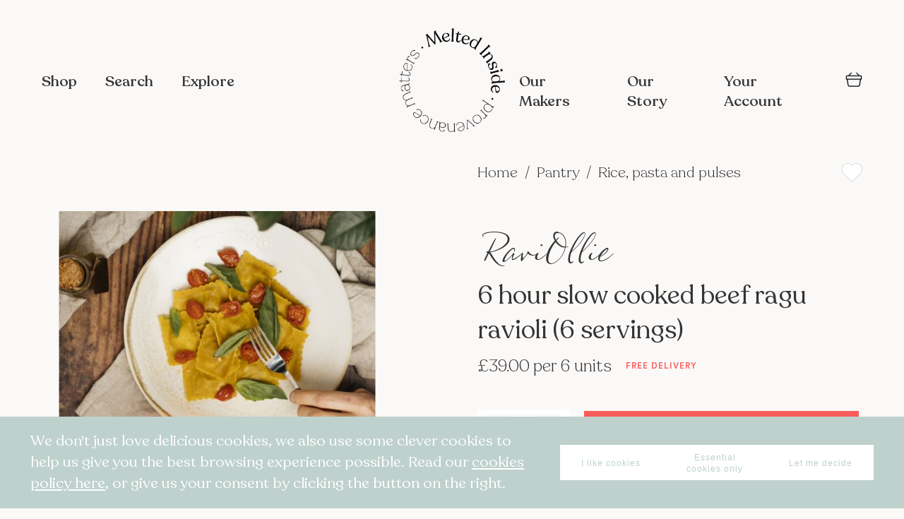

--- FILE ---
content_type: text/html; charset=UTF-8
request_url: https://www.meltedinside.com/6-hour-slow-cooked-beef-ragu-ravioli-2-servings.html
body_size: 168538
content:
<!doctype html>
<html lang="en">
    <head prefix="og: http://ogp.me/ns# fb: http://ogp.me/ns/fb# product: http://ogp.me/ns/product#">
        <script>
    var BASE_URL = 'https\u003A\u002F\u002Fwww.meltedinside.com\u002F';
    var require = {
        'baseUrl': 'https\u003A\u002F\u002Fwww.meltedinside.com\u002Fstatic\u002Fversion1762440297\u002Ffrontend\u002FMeltedInside\u002FMeltedInside\u002Fen_US'
    };</script>        <meta charset="utf-8"/>
<meta name="title" content="Raviollie 6 hour slow cooked beef ragu ravioli (6 servings)"/>
<meta name="description" content="Part of an Award winning gourmet range of homemade ravioli from RaviOllie. Winners of the PAPA award for Eco-friendly packaging and 3 individual great taste awards in 2019. Shop on MeltedInside.com"/>
<meta name="keywords" content="beef ragu ravioli, Raviollie, chef, Ragi, ravioli, easy to cook, convenient, gourmet, award winning, PAPA award, artisan raviolli, Bristol, melted inside, MeltedInside "/>
<meta name="robots" content="INDEX,FOLLOW"/>
<meta name="viewport" content="width=device-width, initial-scale=1"/>
<meta name="format-detection" content="telephone=no"/>
<title>Raviollie 6 hour slow cooked beef ragu ravioli (6 servings) - Melted Inside</title>
<link  rel="stylesheet" type="text/css"  media="all" href="https://www.meltedinside.com/static/version1762440297/frontend/MeltedInside/MeltedInside/en_US/mage/calendar.css" />
<link  rel="stylesheet" type="text/css"  media="all" href="https://www.meltedinside.com/static/version1762440297/frontend/MeltedInside/MeltedInside/en_US/MeltedInside_Widget/css/owlcarousel/owl.carousel.min.css" />
<link  rel="stylesheet" type="text/css"  media="all" href="https://www.meltedinside.com/static/version1762440297/frontend/MeltedInside/MeltedInside/en_US/MeltedInside_Widget/css/owlcarousel/owl.theme.default.min.css" />
<link  rel="stylesheet" type="text/css"  media="all" href="https://www.meltedinside.com/static/version1762440297/frontend/MeltedInside/MeltedInside/en_US/css/styles-m.css" />
<link  rel="stylesheet" type="text/css"  media="all" href="https://www.meltedinside.com/static/version1762440297/frontend/MeltedInside/MeltedInside/en_US/Mageplaza_Core/css/font-awesome.min.css" />
<link  rel="stylesheet" type="text/css"  media="all" href="https://www.meltedinside.com/static/version1762440297/frontend/MeltedInside/MeltedInside/en_US/Mageplaza_Core/css/magnific-popup.css" />
<link  rel="stylesheet" type="text/css"  media="all" href="https://www.meltedinside.com/static/version1762440297/frontend/MeltedInside/MeltedInside/en_US/StripeIntegration_Payments/css/stripe_payments.css" />
<link  rel="stylesheet" type="text/css"  media="all" href="https://www.meltedinside.com/static/version1762440297/frontend/MeltedInside/MeltedInside/en_US/mage/gallery/gallery.css" />
<link  rel="stylesheet" type="text/css"  media="all" href="https://www.meltedinside.com/static/version1762440297/frontend/MeltedInside/MeltedInside/en_US/Magento_Catalog/css/owl.carousel.css" />
<link  rel="stylesheet" type="text/css"  media="screen and (min-width: 768px)" href="https://www.meltedinside.com/static/version1762440297/frontend/MeltedInside/MeltedInside/en_US/css/styles-l.css" />
<link  rel="stylesheet" type="text/css"  media="print" href="https://www.meltedinside.com/static/version1762440297/frontend/MeltedInside/MeltedInside/en_US/css/print.css" />
<script  type="text/javascript"  src="https://www.meltedinside.com/static/version1762440297/frontend/MeltedInside/MeltedInside/en_US/requirejs/require.js"></script>
<script  type="text/javascript"  src="https://www.meltedinside.com/static/version1762440297/frontend/MeltedInside/MeltedInside/en_US/mage/requirejs/mixins.js"></script>
<script  type="text/javascript"  src="https://www.meltedinside.com/static/version1762440297/frontend/MeltedInside/MeltedInside/en_US/requirejs-config.js"></script>
<script  type="text/javascript"  src="https://www.meltedinside.com/static/version1762440297/frontend/MeltedInside/MeltedInside/en_US/MeltedInside_Widget/js/widget.js"></script>
<script  type="text/javascript"  src="https://www.meltedinside.com/static/version1762440297/frontend/MeltedInside/MeltedInside/en_US/StripeIntegration_Payments/js/stripe_payments.js"></script>
<script  type="text/javascript"  src="https://www.meltedinside.com/static/version1762440297/frontend/MeltedInside/MeltedInside/en_US/MeltedInside_Theme/js/sticky.js"></script>
<script  type="text/javascript"  src="https://www.meltedinside.com/static/version1762440297/frontend/MeltedInside/MeltedInside/en_US/MeltedInside_Theme/js/scrolling.js"></script>
<script  type="text/javascript"  src="https://www.meltedinside.com/static/version1762440297/frontend/MeltedInside/MeltedInside/en_US/MeltedInside_Theme/js/contact-us.js"></script>
<link rel="preload" as="font" crossorigin="anonymous" href="https://www.meltedinside.com/static/version1762440297/frontend/MeltedInside/MeltedInside/en_US/fonts/opensans/light/opensans-300.woff2" />
<link rel="preload" as="font" crossorigin="anonymous" href="https://www.meltedinside.com/static/version1762440297/frontend/MeltedInside/MeltedInside/en_US/fonts/opensans/regular/opensans-400.woff2" />
<link rel="preload" as="font" crossorigin="anonymous" href="https://www.meltedinside.com/static/version1762440297/frontend/MeltedInside/MeltedInside/en_US/fonts/opensans/semibold/opensans-600.woff2" />
<link rel="preload" as="font" crossorigin="anonymous" href="https://www.meltedinside.com/static/version1762440297/frontend/MeltedInside/MeltedInside/en_US/fonts/opensans/bold/opensans-700.woff2" />
<link rel="preload" as="font" crossorigin="anonymous" href="https://www.meltedinside.com/static/version1762440297/frontend/MeltedInside/MeltedInside/en_US/fonts/Luma-Icons.woff2" />
<link  rel="icon" type="image/x-icon" href="https://www.meltedinside.com/media/favicon/stores/1/MeltedInside_Logo_black.png" />
<link  rel="shortcut icon" type="image/x-icon" href="https://www.meltedinside.com/media/favicon/stores/1/MeltedInside_Logo_black.png" />
<meta name="p:domain_verify" content="zPjUkxfl2qUNuXkQokfH22wRIYD1oY83"/>        <script>
require([
  'jquery'
], function($) {

  function trackAddToCart(content_ids, content_name, content_category, value, eventId) {
    fbq('set', 'agent', 'magento2-2.4.3-p3-1.0.0', '647801142522741');
    fbq('track', 'AddToCart', {
      source: "magento2",
      version: "2.4.3-p3",
      pluginVersion: "1.0.0",
      content_type: "product",
      currency: "GBP",
      content_ids: content_ids,
      content_name: content_name,
      content_category: content_category,
      value: value
      },
      {
        eventID: eventId
      }
    );
  }

  var product_info_url = 'https://www.meltedinside.com/fbe/Pixel/ProductInfoForAddToCart';

  $(document).on('ajax:addToCart', function(event, data) {
    var product_sku = data.sku;
    var form_key = jQuery("[name='form_key']").val();
    $.ajax({
      url: product_info_url,
      data: {
        product_sku: product_sku,
        form_key: form_key
      },
      type: 'post',
      dataType: 'json',
      success: function(res) {
        trackAddToCart(
          [res.id],
          res.name,
          res.content_category,
          res.value,
          res.event_id
        );
      }
    });
  });
});
</script>
  
    <!-- Google Analytics Added by Mageplaza -->
    <!-- Global site tag (gtag.js) - Google Analytics -->
    <script async
            src="https://www.googletagmanager.com/gtag/js?id=UA-169213551-2">
    </script>
    <script>
        window.dataLayer = window.dataLayer || [];

        function gtag () {
            dataLayer.push(arguments);
        }

        gtag('js', new Date());

        gtag('set', {'currency': 'GBP'});
        gtag('set', {'link_attribution': true});
        gtag('set', {'anonymize_ip': false});
        gtag('set', {'allow_ad_personalization_signals': true});
                        gtag(
            'config',
            'UA-169213551-2',
            {}        );
            </script>
    <!-- End Google Analytics -->
        <!-- Facebook Pixel Added by Mageplaza -->
            <script>
            !function(f,b,e,v,n,t,s){if(f.fbq)return;n=f.fbq=function(){n.callMethod?
                n.callMethod.apply(n,arguments):n.queue.push(arguments)};if(!f._fbq)f._fbq=n;
                n.push=n;n.loaded=!0;n.version='2.0';n.queue=[];t=b.createElement(e);t.async=!0;
                t.src=v;s=b.getElementsByTagName(e)[0];s.parentNode.insertBefore(t,s)}(window,
                document,'script','https://connect.facebook.net/en_US/fbevents.js');
            fbq('init', '647801142522741');
            fbq('track', "PageView");
        </script>
        <noscript>
        <img height="1" width="1" style="display:none"
             alt="Facebook Pixel"
             src="https://www.facebook.com/tr?id=647801142522741&ev=PageView&noscript=1"/>
    </noscript>
    <!-- End Facebook Pixel -->
    <!-- Google Tag Manager Added by Mageplaza -->
    <script>(function(w,d,s,l,i){w[l]=w[l]||[];w[l].push({'gtm.start':
new Date().getTime(),event:'gtm.js'});var f=d.getElementsByTagName(s)[0],
j=d.createElement(s),dl=l!='dataLayer'?'&l='+l:'';j.async=true;j.src=
'https://www.googletagmanager.com/gtm.js?id='+i+dl;f.parentNode.insertBefore(j,f);
})(window,document,'script','dataLayer','GTM-WHZVQ4P');</script>
    <!-- End Google Tag Manager -->
<!-- Facebook Business Extension for Magento 2 -->
<!-- Facebook Pixel Code -->
<script>
!function(f,b,e,v,n,t,s){if(f.fbq)return;n=f.fbq=function(){n.callMethod?
n.callMethod.apply(n,arguments):n.queue.push(arguments)};if(!f._fbq)f._fbq=n;
n.push=n;n.loaded=!0;n.version='2.0';n.queue=[];t=b.createElement(e);t.async=!0;
t.src=v;s=b.getElementsByTagName(e)[0];s.parentNode.insertBefore(t,s)}(window,
document,'script','//connect.facebook.net/en_US/fbevents.js');
fbq(
  'init',
  '647801142522741',
  {},
  {agent: 'magento2-2.4.3-p3-1.0.0' }
);
fbq('track', 'PageView', {
  source: "magento2",
  version: "2.4.3-p3",
  pluginVersion: "1.0.0"
});
</script>
<noscript>
<img height="1" width="1" style="display:none"
     src="https://www.facebook.com/tr?id=647801142522741&ev=PageView&noscript=1&a=magento2-2.4.3-p3-1.0.0" />
</noscript>
<!-- End Facebook Pixel Code -->
<!-- BEGIN GOOGLE ANALYTICS CODE -->
<script type="text/x-magento-init">
{
    "*": {
        "Magento_GoogleAnalytics/js/google-analytics": {
            "isCookieRestrictionModeEnabled": 0,
            "currentWebsite": 1,
            "cookieName": "user_allowed_save_cookie",
            "ordersTrackingData": [],
            "pageTrackingData": {"optPageUrl":"","isAnonymizedIpActive":false,"accountId":"UA-169213551-2"}        }
    }
}
</script>
<!-- END GOOGLE ANALYTICS CODE -->
    <script type="text/x-magento-init">
        {
            "*": {
                "Magento_PageCache/js/form-key-provider": {}
            }
        }
    </script>

<meta property="og:type" content="product" />
<meta property="og:title"
      content="6 hour slow cooked beef ragu ravioli (6 servings)" />
<meta property="og:image"
      content="https://www.meltedinside.com/media/catalog/product/cache/97cdd1032a936c25bc5ceb9b66f6b6c7/b/e/beefragu.png" />
<meta property="og:description"
      content="6-hour roasted beef ragu simmered in lashings of red wine, fresh tomatoes and rich beef stock." />
<meta property="og:url" content="https://www.meltedinside.com/6-hour-slow-cooked-beef-ragu-ravioli-2-servings.html" />
<meta property="og:id" content="51-6-hour-slow-cooked-beef-ragu-ravioli-(6-servings)" />
<meta property="id" content="51-6-hour-slow-cooked-beef-ragu-ravioli-(6-servings)" />
<meta property="product:id" content="51-6-hour-slow-cooked-beef-ragu-ravioli-(6-servings)" />
<meta property="product:retailer_item_id" content="51-6-hour-slow-cooked-beef-ragu-ravioli-(6-servings)"/>
<meta property="product:brand" content="RaviOllie">
<meta property="product:availability" content="in stock">
<meta property="product:condition" content="new">
    <meta property="product:price:amount" content="39"/>
    <meta property="product:price:currency"
      content="GBP"/>
<style>
    .mp-rw-highlight {
        color: #12a196;
    }
</style>
    </head>
    <body data-container="body"
          data-mage-init='{"loaderAjax": {}, "loader": { "icon": "https://www.meltedinside.com/static/version1762440297/frontend/MeltedInside/MeltedInside/en_US/images/loader-2.gif"}}'
        id="html-body" class="catalog-product-view product-6-hour-slow-cooked-beef-ragu-ravioli-2-servings page-layout-1column">
        <!--Analytics Added by Mageplaza GTM -->
                                        <script>
                    gtag(
                        'event',
                        'view_item',
                        {"items":[{"id":"506","name":"6 hour slow cooked beef ragu ravioli (6 servings)","list_name":"Product View","category":"Pantry\/Rice, pasta and pulses\/Free and cheerful - free delivery\/Back to School 2024\/Autumn\/Choices for Students 2023\/Italian Selection 2024","quantity":0,"price":39,"brand":"Default"}]}                    );
                </script>
                                        <!--Facebook Pixel Added by Mageplaza GTM -->
                        <script>
                fbq(
                    'track',
                    'ViewContent',
                    {"content_ids":["51-6-hour-slow-cooked-beef-ragu-ravioli-(6-servings)"],"content_name":"6 hour slow cooked beef ragu ravioli (6 servings)","content_type":"product","contents":[{"id":"51-6-hour-slow-cooked-beef-ragu-ravioli-(6-servings)","name":"6 hour slow cooked beef ragu ravioli (6 servings)","price":39,"quantity":0}],"currency":"GBP","value":39});
            </script>
            
    <!-- Google Tag Manager (noscript) Added by Mageplaza-->
    <noscript>
        <iframe src="https://www.googletagmanager.com/ns.html?id=GTM-WHZVQ4P"
                height="0" width="0" style="display:none;visibility:hidden"></iframe>
    </noscript>
    <!-- End Google Tag Manager (noscript) -->
            <!-- Google Tag Manager DataLayer Added by Mageplaza-->
                    <script>
                dataLayer.push({"remarketing_event":"view_item","value":39,"items":[{"id":"506","google_business_vertical":"retail"}],"ecommerce":{"detail":{"actionField":{"list":"Product View"},"products":[{"id":"506","sku":"51-6-hour-slow-cooked-beef-ragu-ravioli-(6-servings)","name":"6 hour slow cooked beef ragu ravioli (6 servings)","price":39,"brand":"Default","attribute_set_id":"4","attribute_set_name":"Default"}]}}});
            </script>
                <!-- End Google Tag Manager DataLayer Added by Mageplaza-->
    
<script type="text/x-magento-init">
    {
        "*": {
            "Magento_PageBuilder/js/widget-initializer": {
                "config": {"[data-content-type=\"slider\"][data-appearance=\"default\"]":{"Magento_PageBuilder\/js\/content-type\/slider\/appearance\/default\/widget":false},"[data-content-type=\"map\"]":{"Magento_PageBuilder\/js\/content-type\/map\/appearance\/default\/widget":false},"[data-content-type=\"row\"]":{"Magento_PageBuilder\/js\/content-type\/row\/appearance\/default\/widget":false},"[data-content-type=\"tabs\"]":{"Magento_PageBuilder\/js\/content-type\/tabs\/appearance\/default\/widget":false},"[data-content-type=\"slide\"]":{"Magento_PageBuilder\/js\/content-type\/slide\/appearance\/default\/widget":{"buttonSelector":".pagebuilder-slide-button","showOverlay":"hover","dataRole":"slide"}},"[data-content-type=\"banner\"]":{"Magento_PageBuilder\/js\/content-type\/banner\/appearance\/default\/widget":{"buttonSelector":".pagebuilder-banner-button","showOverlay":"hover","dataRole":"banner"}},"[data-content-type=\"buttons\"]":{"Magento_PageBuilder\/js\/content-type\/buttons\/appearance\/inline\/widget":false},"[data-content-type=\"products\"][data-appearance=\"carousel\"]":{"Magento_PageBuilder\/js\/content-type\/products\/appearance\/carousel\/widget":false}},
                "breakpoints": {"desktop":{"label":"Desktop","stage":true,"default":true,"class":"desktop-switcher","icon":"Magento_PageBuilder::css\/images\/switcher\/switcher-desktop.svg","conditions":{"min-width":"1024px"},"options":{"products":{"default":{"slidesToShow":"5"}}}},"tablet":{"conditions":{"max-width":"1024px","min-width":"768px"},"options":{"products":{"default":{"slidesToShow":"4"},"continuous":{"slidesToShow":"3"}}}},"mobile":{"label":"Mobile","stage":true,"class":"mobile-switcher","icon":"Magento_PageBuilder::css\/images\/switcher\/switcher-mobile.svg","media":"only screen and (max-width: 768px)","conditions":{"max-width":"768px","min-width":"640px"},"options":{"products":{"default":{"slidesToShow":"3"}}}},"mobile-small":{"conditions":{"max-width":"640px"},"options":{"products":{"default":{"slidesToShow":"2"},"continuous":{"slidesToShow":"1"}}}}}            }
        }
    }
</script>

<div class="cookie-status-message" id="cookie-status">
    The store will not work correctly in the case when cookies are disabled.</div>
<script type="text/x-magento-init">
    {
        "*": {
            "cookieStatus": {}
        }
    }
</script>

<script type="text/x-magento-init">
    {
        "*": {
            "mage/cookies": {
                "expires": null,
                "path": "\u002F",
                "domain": ".meltedinside.com",
                "secure": false,
                "lifetime": "2592000"
            }
        }
    }
</script>
    <noscript>
        <div class="message global noscript">
            <div class="content">
                <p>
                    <strong>JavaScript seems to be disabled in your browser.</strong>
                    <span>
                        For the best experience on our site, be sure to turn on Javascript in your browser.                    </span>
                </p>
            </div>
        </div>
    </noscript>

<script>
    window.cookiesConfig = window.cookiesConfig || {};
    window.cookiesConfig.secure = false;
</script><script>    require.config({
        map: {
            '*': {
                wysiwygAdapter: 'mage/adminhtml/wysiwyg/tiny_mce/tinymce4Adapter'
            }
        }
    });</script><script>
    require.config({
        paths: {
            googleMaps: 'https\u003A\u002F\u002Fmaps.googleapis.com\u002Fmaps\u002Fapi\u002Fjs\u003Fv\u003D3\u0026key\u003D'
        },
        config: {
            'Magento_PageBuilder/js/utils/map': {
                style: ''
            },
            'Magento_PageBuilder/js/content-type/map/preview': {
                apiKey: '',
                apiKeyErrorMessage: 'You\u0020must\u0020provide\u0020a\u0020valid\u0020\u003Ca\u0020href\u003D\u0027https\u003A\u002F\u002Fwww.meltedinside.com\u002Fadminhtml\u002Fsystem_config\u002Fedit\u002Fsection\u002Fcms\u002F\u0023cms_pagebuilder\u0027\u0020target\u003D\u0027_blank\u0027\u003EGoogle\u0020Maps\u0020API\u0020key\u003C\u002Fa\u003E\u0020to\u0020use\u0020a\u0020map.'
            },
            'Magento_PageBuilder/js/form/element/map': {
                apiKey: '',
                apiKeyErrorMessage: 'You\u0020must\u0020provide\u0020a\u0020valid\u0020\u003Ca\u0020href\u003D\u0027https\u003A\u002F\u002Fwww.meltedinside.com\u002Fadminhtml\u002Fsystem_config\u002Fedit\u002Fsection\u002Fcms\u002F\u0023cms_pagebuilder\u0027\u0020target\u003D\u0027_blank\u0027\u003EGoogle\u0020Maps\u0020API\u0020key\u003C\u002Fa\u003E\u0020to\u0020use\u0020a\u0020map.'
            },
        }
    });
</script>

<script>
    require.config({
        shim: {
            'Magento_PageBuilder/js/utils/map': {
                deps: ['googleMaps']
            }
        }
    });
</script>

<div class="page-wrapper"><header class="page-header"><div class="panel wrapper"><div class="panel header"><a class="action skip contentarea"
   href="#contentarea">
    <span>
        Skip to Content    </span>
</a>
<ul class="header links">    <li class="greet welcome" data-bind="scope: 'customer'">
        <!-- ko if: customer().fullname  -->
        <span class="logged-in"
              data-bind="text: new String('Welcome, %1!').replace('%1', customer().fullname)">
        </span>
        <!-- /ko -->
        <!-- ko ifnot: customer().fullname  -->
        <span class="not-logged-in"
              data-bind="html: ''"></span>
                <!-- /ko -->
    </li>
    <script type="text/x-magento-init">
    {
        "*": {
            "Magento_Ui/js/core/app": {
                "components": {
                    "customer": {
                        "component": "Magento_Customer/js/view/customer"
                    }
                }
            }
        }
    }
    </script>
<li class="link authorization-link" data-label="or">
    <a href="https://www.meltedinside.com/customer/account/login/referer/aHR0cHM6Ly93d3cubWVsdGVkaW5zaWRlLmNvbS82LWhvdXItc2xvdy1jb29rZWQtYmVlZi1yYWd1LXJhdmlvbGktMi1zZXJ2aW5ncy5odG1s/"        >Sign In</a>
</li>
<li><a href="https://www.meltedinside.com/customer/account/create/" id="idqBuWf2dB" >Create an Account</a></li></ul></div></div><div class="header content mi-custom"><div class="mi-header-container">
  <div class="mi-header dark">
    <div class="nav-toggle-container">
      <span data-action="toggle-nav" class="action nav-toggle"><span>Toggle Nav</span></span>
    </div>
    <ul class="mi-nav nav-left">
      <li class="mi-nav-item" data-action="toggle-shop"><span class="mi-nav-link">Shop</span></li>
      <li class="mi-nav-item" data-action="toggle-search"><span class="mi-nav-link">Search</span></li>
      <li class="mi-nav-item"><a class="mi-nav-link" href="https://www.meltedinside.com/explore/">Explore</a></li>
    </ul>
    <a class="logo-link black" href="https://www.meltedinside.com/" title="Melted&#x20;Inside" aria-label="store logo">
      <img class="logo-img" src="https://www.meltedinside.com/media/logo/stores/1/MeltedInside_Logo_black.png" title="Melted&#x20;Inside" alt="Melted&#x20;Inside" width="150" height="150" />
    </a>
    <a class="logo-link white" href="https://www.meltedinside.com/" title="Melted&#x20;Inside" aria-label="store logo">
      <img class="logo-img" src="https://www.meltedinside.com/media/logo/stores/1/MeltedInside_Logo_white.png" title="Melted&#x20;Inside" alt="Melted&#x20;Inside" width="" height="" />
    </a>
    <ul class="mi-nav nav-right">
      <li class="mi-nav-item"><a class="mi-nav-link" href="https://www.meltedinside.com/makers/">Our Makers</a></li>
      <li class="mi-nav-item"><a class="mi-nav-link" href="https://www.meltedinside.com/our-story/">Our Story</a></li>
      <li class="mi-nav-item">
        <a class="mi-nav-link" href="https://www.meltedinside.com/customer/account/index/">Your Account</a>
        <ul class="account-menu level0 submenu ui-menu ui-widget ui-widget-content ui-corner-all">
                      <li class="ui-menu-item"><a href="https://www.meltedinside.com/customer/account/login/">Customer sign in</a></li>
            <li class="ui-menu-item"><a href="https://www.meltedinside.com/makers/signin/">Maker sign in</a></li>
                  </ul>
      </li>
      <li class="mi-nav-item mi-nav-mobile mi-nav-search" data-action="toggle-search"><span class="mi-nav-link mi-icon-search"></span></li>
      <li class="mi-nav-item mi-nav-mobile">
        
<div data-block="minicart" class="minicart-wrapper">
  <a class="action showcart" href="https://www.meltedinside.com/checkout/cart/" data-bind="scope: 'minicart_content'">
    <span class="text">My Cart</span>
    <span class="counter qty empty" data-bind="css: { empty: !!getCartParam('summary_count') == false && !isLoading() }, blockLoader: isLoading">
      <span class="counter-number">
        <!-- ko text: getCartParam('summary_count') -->
        <!-- /ko --></span>
      <span class="counter-label">
        <!-- ko if: getCartParam('summary_count') -->
        <!-- ko text: getCartParam('summary_count') -->
        <!-- /ko -->
        <!-- ko i18n: 'items' -->
        <!-- /ko -->
        <!-- /ko -->
      </span>
    </span>
  </a>
      <div data-role="dropdownDialog" data-mage-init='{"dropdownDialog":{
            "appendTo":"[data-block=minicart]",
            "triggerTarget":".showcart",
            "timeout": "2000",
            "defaultDialogClass": "mage-dropdown-dialog mi-slide mi-slide-minicart",
            "closeOnMouseLeave": false,
            "closeOnEscape": true,
            "triggerClass":"active",
            "parentClass":"active",
            "buttons":[]}}'>
      <div class="minicart-container">
        <div class="minicart-header" style="display: none;">
          <h2 class="minicart-title">Your Basket</h2>
          <button class="action-close mi-btn-icon mi-icon-close" data-role="closeBtn" type="button">
            <span>Close</span>
          </button>
        </div>
        <div id="minicart-content-wrapper" class="minicart-content" data-bind="scope: 'minicart_content'">
          <!-- ko template: getTemplate() -->
          <!-- /ko -->
        </div>
      </div>
          </div>
    <script>
    window.checkout = {"shoppingCartUrl":"https:\/\/www.meltedinside.com\/checkout\/cart\/","checkoutUrl":"https:\/\/www.meltedinside.com\/checkout\/","updateItemQtyUrl":"https:\/\/www.meltedinside.com\/checkout\/sidebar\/updateItemQty\/","removeItemUrl":"https:\/\/www.meltedinside.com\/checkout\/sidebar\/removeItem\/","imageTemplate":"Magento_Catalog\/product\/image_with_borders","baseUrl":"https:\/\/www.meltedinside.com\/","minicartMaxItemsVisible":5,"websiteId":"1","maxItemsToDisplay":10,"storeId":"1","storeGroupId":"1","customerLoginUrl":"https:\/\/www.meltedinside.com\/customer\/account\/login\/referer\/aHR0cHM6Ly93d3cubWVsdGVkaW5zaWRlLmNvbS82LWhvdXItc2xvdy1jb29rZWQtYmVlZi1yYWd1LXJhdmlvbGktMi1zZXJ2aW5ncy5odG1s\/","isRedirectRequired":false,"autocomplete":"off","captcha":{"user_login":{"isCaseSensitive":false,"imageHeight":50,"imageSrc":"","refreshUrl":"https:\/\/www.meltedinside.com\/captcha\/refresh\/","isRequired":false,"timestamp":1768677357}}};
  </script>
  <script type="text/x-magento-init">
  {
    "[data-block='minicart']": {
        "Magento_Ui/js/core/app": {"components":{"minicart_content":{"children":{"subtotal.container":{"children":{"subtotal":{"children":{"subtotal.totals":{"config":{"display_cart_subtotal_incl_tax":0,"display_cart_subtotal_excl_tax":1}}}}}}}}}}    },
    "*": {
        "Magento_Ui/js/block-loader": "https\u003A\u002F\u002Fwww.meltedinside.com\u002Fstatic\u002Fversion1762440297\u002Ffrontend\u002FMeltedInside\u002FMeltedInside\u002Fen_US\u002Fimages\u002Floader\u002D1.gif"
    }
  }
  </script>
</div>

<script>
  require(['jquery', 'mage/dropdown'], function($) {
    $('a.action.showcart').click(function() {
      $(".minicart-header").show();
    });
    $("[data-role=closeBtn]").click(function() {
      $("[data-role=dropdownDialog]").dropdownDialog("close");
    });
  });
</script>      </li>
    </ul>
  </div>
</div>
<div class="mi-links-container" data-bind="mageInit: {
  'Magento_Ui/js/modal/modal':{
    'type': 'slide',
    'title': 'Links',
    'modalClass': 'mi-slide mi-slide-fullscreen mi-nav',
    'trigger': '[data-action=toggle-nav]',
    'responsive': true,
    'buttons': [],
  }
}">
  <div class="mi-content">
    <ul class="mi-nav">
      <li class="mi-nav-item" data-action="toggle-shop" data-role="closeBtn"><span class="mi-nav-link">Shop</span></li>
      <li class="mi-nav-item"><a class="mi-nav-link" href="https://www.meltedinside.com/explore/">Explore</a></li>
      <li class="mi-nav-item"><a class="mi-nav-link" href="https://www.meltedinside.com/makers/">Our Makers</a></li>
      <li class="mi-nav-item"><a class="mi-nav-link" href="https://www.meltedinside.com/our-story/">Our Story</a></li>
      <li class="mi-nav-item"><a class="mi-nav-link" href="https://www.meltedinside.com/customer/account/index/">Your Account</a></li>
      <li class="mi-nav-item">
        <ul class="social-media">
          <li><a href="https://www.instagram.com/meltedinside/" target="_blank"><img src="/pub/media/melted-inside/icons/instagram.svg" alt="Instagram"></a></li>
          <li><a href="https://www.youtube.com/channel/UC4NS3c3ZGF4Z8f_ufTUfUFg?view_as=subscriber/" target="_blank"><img src="/pub/media/melted-inside/icons/youtube.svg" alt="YouTube"></a></li>
          <li><a href="https://twitter.com/MeltedInside" target="_blank"><img src="/pub/media/melted-inside/icons/facebook.svg" alt="Facebook"></a></li>
          <li><a href="https://www.facebook.com/meltedinside/" target="_blank"><img src="/pub/media/melted-inside/icons/twitter.svg" alt="Twitter"></a></li>
        </ul>
      </li>
    </ul>
  </div>
</div><div class="mi-search-container" data-bind="mageInit: {
  'Magento_Ui/js/modal/modal':{
    'type': 'slide',
    'title': 'Search',
    'modalClass': 'mi-slide mi-slide-search mi-slide-top',
    'trigger': '[data-action=toggle-search]',
    'responsive': true,
    'buttons': [],
    opened: function (e) {
      document.getElementById('search-input').focus();
    },
    closed: function (e) {
      document.getElementById('search-input').value = '';
      document.getElementById('product-list').innerHTML = '';
      document.getElementById('category-list').innerHTML = '';
      document.getElementById('result-count').innerHTML = '';
      document.getElementById('search-content').classList.remove('searched');
    }
  }
}">
  <div class="mi-wrapper">
    <div class="header-section">
      <div class="mi-field">
        <input type="text" id="search-input" name="search" placeholder="Start typing to find something delicious" autofocus>
      </div>
      <button type="button" id="search" class=" mi-btn-icon mi-icon-arrow-right mi-icon-size-small mi-search" style="display: none;" disabled>
        <span>Search</span>
      </button>
    </div>
    <div class="mi-content" id="search-content">
      <div class="search-result-header">
        <p><span id="result-count">0</span> Results</p>
      </div>
      <div class="search-result-content">
        <div class="leftnav">
          <ul class="category-list" id="category-list">
          </ul>
        </div>
        <div class="search-result">
          <div id="product-list"></div>
        </div>
      </div>
    </div>
  </div>
</div>
<script type="text/javascript">
  require([
    'jquery',
    'mage/url',
  ], function($, urlBuilder) {
    const searchBtn = $("#search");
    const searchInput = $("#search-input");

    searchInput.keyup(function(e) {
      const text = e.target.value;
      let valid = false;
      if (text) {
        valid = true;
      }
      searchBtn.prop("disabled", !valid);
      if (valid) {
        searchBtn.show();
      } else {
        searchBtn.hide();
      }
      const keyCode = (event.keyCode ? event.keyCode : event.which);
      if (valid && keyCode == 13) {
        searchBtn.trigger('click');
      }
    });
    $(document).on('click', '#search', function() {
      let url = urlBuilder.build('catalogsearch/result');
      const urlParams = new URLSearchParams();
      const query = $("#search-input").val();
      if (query) {
        urlParams.set('q', query);
        const queryParams = urlParams.toString();
        url = `${url}?${queryParams}`;
        window.open(url, "_self");
      }
    });
  });
</script>
<div class="mi-shop-container" data-bind="mageInit: {
  'Magento_Ui/js/modal/modal':{
    'type': 'slide',
    'title': 'Shop',
    'modalClass': 'mi-slide mi-slide-shop mi-slide-left',
    'trigger': '[data-action=toggle-shop]',
    'responsive': true,
    'buttons': [],
  }
}">
    <div class="mi-content">
        <div class="categories-list">
                            <div class="category-item">
                    <div class="category-photo-container">
                        <a href="https://www.meltedinside.com/gifts.html">
                            <img src="https://www.meltedinside.com/media/catalog/category/Gifts_icon-cutout_1.png"
                                 alt="Gifts">
                        </a>
                    </div>
                    <div class="category-detials">
                        <a href="https://www.meltedinside.com/gifts.html">
                            <h2 class="mi-title">Gifts</h2>
                        </a>
                        <ul class="subcategory-list">
                                                                                                                </ul>
                    </div>
                </div>
                            <div class="category-item">
                    <div class="category-photo-container">
                        <a href="https://www.meltedinside.com/drinks.html">
                            <img src="https://www.meltedinside.com/media/catalog/category/Drinks_-_resize.png"
                                 alt="Drinks">
                        </a>
                    </div>
                    <div class="category-detials">
                        <a href="https://www.meltedinside.com/drinks.html">
                            <h2 class="mi-title">Drinks</h2>
                        </a>
                        <ul class="subcategory-list">
                                                                                                <li>
                                        <a title="Wine"
                                           href="https://www.meltedinside.com/drinks/wine.html">
                                            Wine                                        </a>
                                    </li>
                                                                    <li>
                                        <a title="Gin"
                                           href="https://www.meltedinside.com/drinks/gin.html">
                                            Gin                                        </a>
                                    </li>
                                                                    <li>
                                        <a title="Spirits"
                                           href="https://www.meltedinside.com/drinks/spirits.html">
                                            Spirits                                        </a>
                                    </li>
                                                                    <li>
                                        <a title="Cider"
                                           href="https://www.meltedinside.com/drinks/cider.html">
                                            Cider                                        </a>
                                    </li>
                                                                    <li>
                                        <a title="Fermented drinks"
                                           href="https://www.meltedinside.com/drinks/fermented-drinks.html">
                                            Fermented drinks                                        </a>
                                    </li>
                                                                    <li>
                                        <a title="Fruit juice"
                                           href="https://www.meltedinside.com/drinks/fruit-juice.html">
                                            Fruit juice                                        </a>
                                    </li>
                                                                    <li>
                                        <a title="Coffee"
                                           href="https://www.meltedinside.com/drinks/coffee.html">
                                            Coffee                                        </a>
                                    </li>
                                                                    <li>
                                        <a title="Tea"
                                           href="https://www.meltedinside.com/drinks/tea.html">
                                            Tea                                        </a>
                                    </li>
                                                                    <li>
                                        <a title="Hot chocolate"
                                           href="https://www.meltedinside.com/drinks/hot-chocolate.html">
                                            Hot chocolate                                        </a>
                                    </li>
                                                                    <li>
                                        <a title="Cordials"
                                           href="https://www.meltedinside.com/drinks/cordials.html">
                                            Cordials                                        </a>
                                    </li>
                                                                    <li>
                                        <a title="Champagne and fizz"
                                           href="https://www.meltedinside.com/drinks/champagne-and-fizz.html">
                                            Champagne and fizz                                        </a>
                                    </li>
                                                                    <li>
                                        <a title="Kids drinks"
                                           href="https://www.meltedinside.com/drinks/kids-drinks.html">
                                            Kids drinks                                        </a>
                                    </li>
                                                                    <li>
                                        <a title="Low sugar drinks"
                                           href="https://www.meltedinside.com/drinks/low-sugar-drinks.html">
                                            Low sugar drinks                                        </a>
                                    </li>
                                                                    <li>
                                        <a title="Pre-Mixed Cocktails"
                                           href="https://www.meltedinside.com/drinks/pre-mixed-cocktails.html">
                                            Pre-Mixed Cocktails                                        </a>
                                    </li>
                                                                    <li>
                                        <a title="Low alcohol and alcohol-free"
                                           href="https://www.meltedinside.com/drinks/low-alcohol-pop.html">
                                            Low alcohol and alcohol-free                                        </a>
                                    </li>
                                                                                    </ul>
                    </div>
                </div>
                            <div class="category-item">
                    <div class="category-photo-container">
                        <a href="https://www.meltedinside.com/vegan.html">
                            <img src="https://www.meltedinside.com/media/catalog/category/Vegan_icon_8.png"
                                 alt="Vegan">
                        </a>
                    </div>
                    <div class="category-detials">
                        <a href="https://www.meltedinside.com/vegan.html">
                            <h2 class="mi-title">Vegan</h2>
                        </a>
                        <ul class="subcategory-list">
                                                                                                <li>
                                        <a title="Vegan snacks"
                                           href="https://www.meltedinside.com/vegan/vegan-snacks.html">
                                            Vegan snacks                                        </a>
                                    </li>
                                                                    <li>
                                        <a title="Plant based dairy incl. cheese, butter"
                                           href="https://www.meltedinside.com/vegan/plant-based-dairy.html">
                                            Plant based dairy incl. cheese, butter                                        </a>
                                    </li>
                                                                    <li>
                                        <a title="Vegan Drinks"
                                           href="https://www.meltedinside.com/vegan/vegan-drinks.html">
                                            Vegan Drinks                                        </a>
                                    </li>
                                                                    <li>
                                        <a title="Vegan Chocolate"
                                           href="https://www.meltedinside.com/vegan/vegan-chocolate.html">
                                            Vegan Chocolate                                        </a>
                                    </li>
                                                                    <li>
                                        <a title="Vegan bakery"
                                           href="https://www.meltedinside.com/vegan/vegan-bakery.html">
                                            Vegan bakery                                        </a>
                                    </li>
                                                                    <li>
                                        <a title="Vegan Pantry"
                                           href="https://www.meltedinside.com/vegan/vegan-pantry.html">
                                            Vegan Pantry                                        </a>
                                    </li>
                                                                    <li>
                                        <a title="Vegan cooking sauces"
                                           href="https://www.meltedinside.com/vegan/vegan-cooking-sauces.html">
                                            Vegan cooking sauces                                        </a>
                                    </li>
                                                                    <li>
                                        <a title="Herb &amp; Spice suitable for Vegans"
                                           href="https://www.meltedinside.com/vegan/herbs-spices.html">
                                            Herb &amp; Spice suitable for Vegans                                        </a>
                                    </li>
                                                                    <li>
                                        <a title="Vegan Deli"
                                           href="https://www.meltedinside.com/vegan/vegan-deli.html">
                                            Vegan Deli                                        </a>
                                    </li>
                                                                                    </ul>
                    </div>
                </div>
                            <div class="category-item">
                    <div class="category-photo-container">
                        <a href="https://www.meltedinside.com/treats.html">
                            <img src="https://www.meltedinside.com/media/catalog/category/Treats_-_Resize.png"
                                 alt="Treats">
                        </a>
                    </div>
                    <div class="category-detials">
                        <a href="https://www.meltedinside.com/treats.html">
                            <h2 class="mi-title">Treats</h2>
                        </a>
                        <ul class="subcategory-list">
                                                                                                <li>
                                        <a title="Chocolate"
                                           href="https://www.meltedinside.com/treats/chocolate.html">
                                            Chocolate                                        </a>
                                    </li>
                                                                    <li>
                                        <a title="Cocao"
                                           href="https://www.meltedinside.com/treats/cocao.html">
                                            Cocao                                        </a>
                                    </li>
                                                                    <li>
                                        <a title="Desserts"
                                           href="https://www.meltedinside.com/treats/desserts.html">
                                            Desserts                                        </a>
                                    </li>
                                                                    <li>
                                        <a title="Savoury snacks"
                                           href="https://www.meltedinside.com/treats/savoury-snacks.html">
                                            Savoury snacks                                        </a>
                                    </li>
                                                                    <li>
                                        <a title="Nuts, seeds and dried fruits"
                                           href="https://www.meltedinside.com/treats/nuts-seeds-and-dried-fruits.html">
                                            Nuts, seeds and dried fruits                                        </a>
                                    </li>
                                                                    <li>
                                        <a title="Sweets"
                                           href="https://www.meltedinside.com/treats/sweets.html">
                                            Sweets                                        </a>
                                    </li>
                                                                    <li>
                                        <a title="Sweet snacks"
                                           href="https://www.meltedinside.com/treats/sweet-snacks.html">
                                            Sweet snacks                                        </a>
                                    </li>
                                                                    <li>
                                        <a title="Party snacks"
                                           href="https://www.meltedinside.com/treats/party-snacks.html">
                                            Party snacks                                        </a>
                                    </li>
                                                                    <li>
                                        <a title="Children and baby snacks"
                                           href="https://www.meltedinside.com/treats/children-and-baby-snacks.html">
                                            Children and baby snacks                                        </a>
                                    </li>
                                                                    <li>
                                        <a title="Crisps"
                                           href="https://www.meltedinside.com/treats/crisps.html">
                                            Crisps                                        </a>
                                    </li>
                                                                    <li>
                                        <a title="Exotic snacks"
                                           href="https://www.meltedinside.com/treats/exotic-snacks.html">
                                            Exotic snacks                                        </a>
                                    </li>
                                                                                    </ul>
                    </div>
                </div>
                            <div class="category-item">
                    <div class="category-photo-container">
                        <a href="https://www.meltedinside.com/for-your-pets.html">
                            <img src="https://www.meltedinside.com/media/catalog/category/Pets_-_resize.png"
                                 alt="For your pets">
                        </a>
                    </div>
                    <div class="category-detials">
                        <a href="https://www.meltedinside.com/for-your-pets.html">
                            <h2 class="mi-title">For your pets</h2>
                        </a>
                        <ul class="subcategory-list">
                                                                                                <li>
                                        <a title="Dog food"
                                           href="https://www.meltedinside.com/for-your-pets/dog-food.html">
                                            Dog food                                        </a>
                                    </li>
                                                                    <li>
                                        <a title="Cat food"
                                           href="https://www.meltedinside.com/for-your-pets/cat-food.html">
                                            Cat food                                        </a>
                                    </li>
                                                                                    </ul>
                    </div>
                </div>
                            <div class="category-item">
                    <div class="category-photo-container">
                        <a href="https://www.meltedinside.com/free-from-and-healthy.html">
                            <img src="https://www.meltedinside.com/media/catalog/category/Free_from_-_resize.png"
                                 alt="Free from and healthy">
                        </a>
                    </div>
                    <div class="category-detials">
                        <a href="https://www.meltedinside.com/free-from-and-healthy.html">
                            <h2 class="mi-title">Free from and healthy</h2>
                        </a>
                        <ul class="subcategory-list">
                                                                                                <li>
                                        <a title="Gluten free chocolate"
                                           href="https://www.meltedinside.com/free-from-and-healthy/gluten-free-chocolate.html">
                                            Gluten free chocolate                                        </a>
                                    </li>
                                                                    <li>
                                        <a title="Gluten free snacks"
                                           href="https://www.meltedinside.com/free-from-and-healthy/gluten-free-snacks.html">
                                            Gluten free snacks                                        </a>
                                    </li>
                                                                    <li>
                                        <a title="Gluten free baking"
                                           href="https://www.meltedinside.com/free-from-and-healthy/gluten-free-baking.html">
                                            Gluten free baking                                        </a>
                                    </li>
                                                                    <li>
                                        <a title="Low carb"
                                           href="https://www.meltedinside.com/free-from-and-healthy/low-carb.html">
                                            Low carb                                        </a>
                                    </li>
                                                                    <li>
                                        <a title="Low sugar options"
                                           href="https://www.meltedinside.com/free-from-and-healthy/low-sugar-options.html">
                                            Low sugar options                                        </a>
                                    </li>
                                                                    <li>
                                        <a title="Dairy free drinks"
                                           href="https://www.meltedinside.com/free-from-and-healthy/dairy-free-drinks.html">
                                            Dairy free drinks                                        </a>
                                    </li>
                                                                    <li>
                                        <a title="Dairy free baking"
                                           href="https://www.meltedinside.com/free-from-and-healthy/dairy-free-cakes.html">
                                            Dairy free baking                                        </a>
                                    </li>
                                                                    <li>
                                        <a title="Dairy free chocolate"
                                           href="https://www.meltedinside.com/free-from-and-healthy/dairy-free-chocolate.html">
                                            Dairy free chocolate                                        </a>
                                    </li>
                                                                    <li>
                                        <a title="Sugar free cakes"
                                           href="https://www.meltedinside.com/free-from-and-healthy/sugar-free-cakes.html">
                                            Sugar free cakes                                        </a>
                                    </li>
                                                                                    </ul>
                    </div>
                </div>
                            <div class="category-item">
                    <div class="category-photo-container">
                        <a href="https://www.meltedinside.com/pantry.html">
                            <img src="https://www.meltedinside.com/media/catalog/category/Pantry_-_resize.png"
                                 alt="Pantry">
                        </a>
                    </div>
                    <div class="category-detials">
                        <a href="https://www.meltedinside.com/pantry.html">
                            <h2 class="mi-title">Pantry</h2>
                        </a>
                        <ul class="subcategory-list">
                                                                                                <li>
                                        <a title="Cooking sauces &amp; rub"
                                           href="https://www.meltedinside.com/pantry/cooking-sauces.html">
                                            Cooking sauces &amp; rub                                        </a>
                                    </li>
                                                                    <li>
                                        <a title="Chutney &amp; relish"
                                           href="https://www.meltedinside.com/pantry/chutney-and-relishes.html">
                                            Chutney &amp; relish                                        </a>
                                    </li>
                                                                    <li>
                                        <a title="Rice, pasta and pulses"
                                           href="https://www.meltedinside.com/pantry/rice-pasta-and-pulses.html">
                                            Rice, pasta and pulses                                        </a>
                                    </li>
                                                                    <li>
                                        <a title="Jam, preserves, marmalade &amp; spread"
                                           href="https://www.meltedinside.com/pantry/jam-marmalade-and-spread.html">
                                            Jam, preserves, marmalade &amp; spread                                        </a>
                                    </li>
                                                                    <li>
                                        <a title="Oil &amp; vinegar"
                                           href="https://www.meltedinside.com/pantry/oil-and-vinegars.html">
                                            Oil &amp; vinegar                                        </a>
                                    </li>
                                                                    <li>
                                        <a title="Chilli - sauce, oil and paste"
                                           href="https://www.meltedinside.com/pantry/chilli-sauce.html">
                                            Chilli - sauce, oil and paste                                        </a>
                                    </li>
                                                                    <li>
                                        <a title="Herb &amp; spice"
                                           href="https://www.meltedinside.com/pantry/herbs-and-spices.html">
                                            Herb &amp; spice                                        </a>
                                    </li>
                                                                    <li>
                                        <a title="Cereals, muesli &amp; granola"
                                           href="https://www.meltedinside.com/pantry/cereals-granola-and-porridge.html">
                                            Cereals, muesli &amp; granola                                        </a>
                                    </li>
                                                                    <li>
                                        <a title="Honey and agave"
                                           href="https://www.meltedinside.com/pantry/honey-and-agave.html">
                                            Honey and agave                                        </a>
                                    </li>
                                                                    <li>
                                        <a title="Dried fruits, nuts and seed"
                                           href="https://www.meltedinside.com/pantry/dried-fruits-nuts-and-seed.html">
                                            Dried fruits, nuts and seed                                        </a>
                                    </li>
                                                                                    </ul>
                    </div>
                </div>
                            <div class="category-item">
                    <div class="category-photo-container">
                        <a href="https://www.meltedinside.com/bakery.html">
                            <img src="https://www.meltedinside.com/media/catalog/category/bakery.png"
                                 alt="Bakery">
                        </a>
                    </div>
                    <div class="category-detials">
                        <a href="https://www.meltedinside.com/bakery.html">
                            <h2 class="mi-title">Bakery</h2>
                        </a>
                        <ul class="subcategory-list">
                                                                                                <li>
                                        <a title="Biscuits"
                                           href="https://www.meltedinside.com/bakery/biscuits.html">
                                            Biscuits                                        </a>
                                    </li>
                                                                    <li>
                                        <a title="Bread"
                                           href="https://www.meltedinside.com/bakery/bread.html">
                                            Bread                                        </a>
                                    </li>
                                                                    <li>
                                        <a title="Cakes"
                                           href="https://www.meltedinside.com/bakery/cakes.html">
                                            Cakes                                        </a>
                                    </li>
                                                                    <li>
                                        <a title="Vegan friendly"
                                           href="https://www.meltedinside.com/bakery/vegan-friendly.html">
                                            Vegan friendly                                        </a>
                                    </li>
                                                                                    </ul>
                    </div>
                </div>
                            <div class="category-item">
                    <div class="category-photo-container">
                        <a href="https://www.meltedinside.com/dairy-deli.html">
                            <img src="https://www.meltedinside.com/media/catalog/category/dairydeli.png"
                                 alt="Dairy &amp; Deli">
                        </a>
                    </div>
                    <div class="category-detials">
                        <a href="https://www.meltedinside.com/dairy-deli.html">
                            <h2 class="mi-title">Dairy &amp; Deli</h2>
                        </a>
                        <ul class="subcategory-list">
                                                                                                <li>
                                        <a title="Cured meat"
                                           href="https://www.meltedinside.com/dairy-deli/cured-meat.html">
                                            Cured meat                                        </a>
                                    </li>
                                                                    <li>
                                        <a title="Cheese"
                                           href="https://www.meltedinside.com/dairy-deli/cheese.html">
                                            Cheese                                        </a>
                                    </li>
                                                                    <li>
                                        <a title="Milk"
                                           href="https://www.meltedinside.com/dairy-deli/milk.html">
                                            Milk                                        </a>
                                    </li>
                                                                                    </ul>
                    </div>
                </div>
                    </div>
    </div>
</div>

<div data-block="minicart" class="minicart-wrapper">
  <a class="action showcart" href="https://www.meltedinside.com/checkout/cart/" data-bind="scope: 'minicart_content'">
    <span class="text">My Cart</span>
    <span class="counter qty empty" data-bind="css: { empty: !!getCartParam('summary_count') == false && !isLoading() }, blockLoader: isLoading">
      <span class="counter-number">
        <!-- ko text: getCartParam('summary_count') -->
        <!-- /ko --></span>
      <span class="counter-label">
        <!-- ko if: getCartParam('summary_count') -->
        <!-- ko text: getCartParam('summary_count') -->
        <!-- /ko -->
        <!-- ko i18n: 'items' -->
        <!-- /ko -->
        <!-- /ko -->
      </span>
    </span>
  </a>
      <div data-role="dropdownDialog" data-mage-init='{"dropdownDialog":{
            "appendTo":"[data-block=minicart]",
            "triggerTarget":".showcart",
            "timeout": "2000",
            "defaultDialogClass": "mage-dropdown-dialog mi-slide mi-slide-minicart",
            "closeOnMouseLeave": false,
            "closeOnEscape": true,
            "triggerClass":"active",
            "parentClass":"active",
            "buttons":[]}}'>
      <div class="minicart-container">
        <div class="minicart-header" style="display: none;">
          <h2 class="minicart-title">Your Basket</h2>
          <button class="action-close mi-btn-icon mi-icon-close" data-role="closeBtn" type="button">
            <span>Close</span>
          </button>
        </div>
        <div id="minicart-content-wrapper" class="minicart-content" data-bind="scope: 'minicart_content'">
          <!-- ko template: getTemplate() -->
          <!-- /ko -->
        </div>
      </div>
          </div>
    <script>
    window.checkout = {"shoppingCartUrl":"https:\/\/www.meltedinside.com\/checkout\/cart\/","checkoutUrl":"https:\/\/www.meltedinside.com\/checkout\/","updateItemQtyUrl":"https:\/\/www.meltedinside.com\/checkout\/sidebar\/updateItemQty\/","removeItemUrl":"https:\/\/www.meltedinside.com\/checkout\/sidebar\/removeItem\/","imageTemplate":"Magento_Catalog\/product\/image_with_borders","baseUrl":"https:\/\/www.meltedinside.com\/","minicartMaxItemsVisible":5,"websiteId":"1","maxItemsToDisplay":10,"storeId":"1","storeGroupId":"1","customerLoginUrl":"https:\/\/www.meltedinside.com\/customer\/account\/login\/referer\/aHR0cHM6Ly93d3cubWVsdGVkaW5zaWRlLmNvbS82LWhvdXItc2xvdy1jb29rZWQtYmVlZi1yYWd1LXJhdmlvbGktMi1zZXJ2aW5ncy5odG1s\/","isRedirectRequired":false,"autocomplete":"off","captcha":{"user_login":{"isCaseSensitive":false,"imageHeight":50,"imageSrc":"","refreshUrl":"https:\/\/www.meltedinside.com\/captcha\/refresh\/","isRequired":false,"timestamp":1768677357}}};
  </script>
  <script type="text/x-magento-init">
  {
    "[data-block='minicart']": {
        "Magento_Ui/js/core/app": {"components":{"minicart_content":{"children":{"subtotal.container":{"children":{"subtotal":{"children":{"subtotal.totals":{"config":{"display_cart_subtotal_incl_tax":0,"display_cart_subtotal_excl_tax":1,"template":"Magento_Tax\/checkout\/minicart\/subtotal\/totals"},"children":{"subtotal.totals.msrp":{"component":"Magento_Msrp\/js\/view\/checkout\/minicart\/subtotal\/totals","config":{"displayArea":"minicart-subtotal-hidden","template":"Magento_Msrp\/checkout\/minicart\/subtotal\/totals"}}},"component":"Magento_Tax\/js\/view\/checkout\/minicart\/subtotal\/totals"}},"component":"uiComponent","config":{"template":"Magento_Checkout\/minicart\/subtotal"}}},"component":"uiComponent","config":{"displayArea":"subtotalContainer"}},"item.renderer":{"component":"Magento_Checkout\/js\/view\/cart-item-renderer","config":{"displayArea":"defaultRenderer","template":"Magento_Checkout\/minicart\/item\/default"},"children":{"item.image":{"component":"Magento_Catalog\/js\/view\/image","config":{"template":"Magento_Catalog\/product\/image","displayArea":"itemImage"}},"checkout.cart.item.price.sidebar":{"component":"uiComponent","config":{"template":"Magento_Checkout\/minicart\/item\/price","displayArea":"priceSidebar"}}}},"extra_info":{"component":"uiComponent","config":{"displayArea":"extraInfo"},"children":{"reward_earn":{"component":"Mageplaza_RewardPoints\/js\/view\/minicart","config":{"componentDisabled":true}}}},"promotion":{"component":"uiComponent","config":{"displayArea":"promotion"}}},"config":{"itemRenderer":{"default":"defaultRenderer","simple":"defaultRenderer","virtual":"defaultRenderer"},"template":"Magento_Checkout\/minicart\/content"},"component":"Magento_Checkout\/js\/view\/minicart"}},"types":[]}    },
    "*": {
        "Magento_Ui/js/block-loader": "https\u003A\u002F\u002Fwww.meltedinside.com\u002Fstatic\u002Fversion1762440297\u002Ffrontend\u002FMeltedInside\u002FMeltedInside\u002Fen_US\u002Fimages\u002Floader\u002D1.gif"
    }
  }
  </script>
</div>

<script>
  require(['jquery', 'mage/dropdown'], function($) {
    $('a.action.showcart').click(function() {
      $(".minicart-header").show();
    });
    $("[data-role=closeBtn]").click(function() {
      $("[data-role=dropdownDialog]").dropdownDialog("close");
    });
  });
</script><ul class="compare wrapper"><li class="item link compare" data-bind="scope: 'compareProducts'" data-role="compare-products-link">
    <a class="action compare no-display" title="Compare&#x20;Products"
       data-bind="attr: {'href': compareProducts().listUrl}, css: {'no-display': !compareProducts().count}"
    >
        Compare Products        <span class="counter qty" data-bind="text: compareProducts().countCaption"></span>
    </a>
</li>
<script type="text/x-magento-init">
{"[data-role=compare-products-link]": {"Magento_Ui/js/core/app": {"components":{"compareProducts":{"component":"Magento_Catalog\/js\/view\/compare-products"}}}}}
</script>
</ul></div>        <script type="application/javascript" async
            src=https://static.klaviyo.com/onsite/js/TXzvJc/klaviyo.js ></script>

    <script type="text/x-magento-init">
        {
            "*": {
                "KlaviyoCustomerData": {}
            }
        }
    </script>
</header><main id="maincontent" class="page-main"><a id="contentarea" tabindex="-1"></a>
<div class="page messages"><div data-placeholder="messages"></div>
<div data-bind="scope: 'messages'">
    <!-- ko if: cookieMessages && cookieMessages.length > 0 -->
    <div aria-atomic="true" role="alert" data-bind="foreach: { data: cookieMessages, as: 'message' }" class="messages">
        <div data-bind="attr: {
            class: 'message-' + message.type + ' ' + message.type + ' message',
            'data-ui-id': 'message-' + message.type
        }">
            <div data-bind="html: $parent.prepareMessageForHtml(message.text)"></div>
        </div>
    </div>
    <!-- /ko -->

    <!-- ko if: messages().messages && messages().messages.length > 0 -->
    <div aria-atomic="true" role="alert" class="messages" data-bind="foreach: {
        data: messages().messages, as: 'message'
    }">
        <div data-bind="attr: {
            class: 'message-' + message.type + ' ' + message.type + ' message',
            'data-ui-id': 'message-' + message.type
        }">
            <div data-bind="html: $parent.prepareMessageForHtml(message.text)"></div>
        </div>
    </div>
    <!-- /ko -->
</div>
<script type="text/x-magento-init">
    {
        "*": {
            "Magento_Ui/js/core/app": {
                "components": {
                        "messages": {
                            "component": "Magento_Theme/js/view/messages"
                        }
                    }
                }
            }
    }
</script>
</div><div class="columns"><div class="column main"><div class="mi-product-info-wrapper"><div class="product-info-main"><div class="mi-product-main-details">
  <div class="mi-product-details-header mb-60">
    <div class="mi-breadcrumbs">
      <div class="breadcrumbs">
  <ul class="items"><li class="item home">
        <a href="https://www.meltedinside.com/" title="Go to Home Page">Home </a>
    </li><li class="item category9">
              <a href="https://www.meltedinside.com/pantry.html?cat=9" title="Pantry"> Pantry </a>
            </li><li class="item category16">
              <a href="https://www.meltedinside.com/pantry.html?cat=16" title="Rice, pasta and pulses"> Rice, pasta and pulses </a>
            </li></ul></div>    </div>
    <div class="mi-wishlist">
          <a href="#"
       class="action towishlist"
       data-post='{"action":"https:\/\/www.meltedinside.com\/wishlist\/index\/add\/","data":{"product":506,"uenc":"aHR0cHM6Ly93d3cubWVsdGVkaW5zaWRlLmNvbS82LWhvdXItc2xvdy1jb29rZWQtYmVlZi1yYWd1LXJhdmlvbGktMi1zZXJ2aW5ncy5odG1s"}}'
       data-action="add-to-wishlist"><span>Add to your wishlist!</span></a>
<script type="text/x-magento-init">
    {
        "body": {
            "addToWishlist": {"productType":"simple"}        }
    }
</script>
          </div>
  </div>
  <div class="mi-product-metadata">
    <h2 class="mi-product-store" itemprop=”brand”>RaviOllie</h2>
    <h1 class="mi-product-name" itemprop=”name”>6 hour slow cooked beef ragu ravioli (6 servings)</h1>
  </div>
</div>

<script text="text/javascript">
  !function(){if(!window.klaviyo){window._klOnsite=window._klOnsite||[];try{window.klaviyo=new Proxy({},{get:function(n,i){return"push"===i?function(){var n;(n=window._klOnsite).push.apply(n,arguments)}:function(){for(var n=arguments.length,o=new Array(n),w=0;w<n;w++)o[w]=arguments[w];var t="function"==typeof o[o.length-1]?o.pop():void 0,e=new Promise((function(n){window._klOnsite.push([i].concat(o,[function(i){t&&t(i),n(i)}]))}));return e}}})}catch(n){window.klaviyo=window.klaviyo||[],window.klaviyo.push=function(){var n;(n=window._klOnsite).push.apply(n,arguments)}}}}();
  require(['domReady!'], function () {
    var klaviyo = window.klaviyo || [];
      klaviyo.push(['track', 'Viewed Product', {"external_catalog_id":"1-1","integration_key":"magento_two","ProductID":"506","Name":"6 hour slow cooked beef ragu ravioli (6 servings)","SKU":"51-6-hour-slow-cooked-beef-ragu-ravioli-(6-servings)","URL":"https:\/\/www.meltedinside.com\/6-hour-slow-cooked-beef-ragu-ravioli-2-servings.html","Price":"39.00","FinalPrice":"39.00","Categories":["Pantry","Rice, pasta and pulses","Free and cheerful - free delivery","Back to School 2024","Autumn","Choices for Students 2023","Italian Selection 2024"],"StoreId":"1","$value":"39.00","ImageURL":"https:\/\/www.meltedinside.com\/media\/catalog\/product\/cache\/97cdd1032a936c25bc5ceb9b66f6b6c7\/b\/e\/beefragu.png"}]);
      klaviyo.push(['trackViewedItem', {"Title":"6 hour slow cooked beef ragu ravioli (6 servings)","ItemId":"506","Url":"https:\/\/www.meltedinside.com\/6-hour-slow-cooked-beef-ragu-ravioli-2-servings.html","Categories":["Pantry","Rice, pasta and pulses","Free and cheerful - free delivery","Back to School 2024","Autumn","Choices for Students 2023","Italian Selection 2024"],"Metadata":{"Price":"39.00"},"StoreId":"1","ImageURL":"https:\/\/www.meltedinside.com\/media\/catalog\/product\/cache\/97cdd1032a936c25bc5ceb9b66f6b6c7\/b\/e\/beefragu.png"}]);
  });
</script>

<div class="product-info-price"><div class="price-box price-final_price" data-role="priceBox" data-product-id="506" data-price-box="product-id-506">
    

<span class="price-container price-final_price&#x20;tax&#x20;weee"
           >
        <span  id="product-price-506"                data-price-amount="39"
        data-price-type="finalPrice"
        class="price-wrapper "
    ><span class="price">£39.00</span></span>
                
        
    </span>

</div>  <div class="mi-weight" itemprop=”weight">
    <span>per 6 units</span>
  </div>

    <a class="link delivery-link free" href="https://www.meltedinside.com/makers/details/index/id/51/?scrollTo=delivery">
    FREE DELIVERY  </a>
<div class="mi-wishlist">
      <a href="#"
       class="action towishlist"
       data-post='{"action":"https:\/\/www.meltedinside.com\/wishlist\/index\/add\/","data":{"product":506,"uenc":"aHR0cHM6Ly93d3cubWVsdGVkaW5zaWRlLmNvbS82LWhvdXItc2xvdy1jb29rZWQtYmVlZi1yYWd1LXJhdmlvbGktMi1zZXJ2aW5ncy5odG1s"}}'
       data-action="add-to-wishlist"><span>Add to your wishlist!</span></a>
<script type="text/x-magento-init">
    {
        "body": {
            "addToWishlist": {"productType":"simple"}        }
    }
</script>
</div></div>
<script type="text/x-magento-init">
{
  ".mi-rules": {
    "mi_rules": {}
  }
}
</script>
<div class="product-add-form">
  <form data-product-sku="51-6-hour-slow-cooked-beef-ragu-ravioli-(6-servings)" action="https://www.meltedinside.com/checkout/cart/add/uenc/aHR0cHM6Ly93d3cubWVsdGVkaW5zaWRlLmNvbS82LWhvdXItc2xvdy1jb29rZWQtYmVlZi1yYWd1LXJhdmlvbGktMi1zZXJ2aW5ncy5odG1s/product/506/" method="post" id="product_addtocart_form" >
    <input type="hidden" name="product" value="506" />
    <input type="hidden" name="selected_configurable_option" value="" />
    <input type="hidden" name="related_product" id="related-products-field" value="" />
    <input type="hidden" name="item" value="506" />
    <input name="form_key" type="hidden" value="xmCbnVUrUvs3tH4A" />              <div class="box-tocart">
  <div class="fieldset">
    <div class="actions">
      <div class="mi-action">
                    <div class="flex-center">
                <div class="product-page-qty-container"
                     data-mage-init='{
                        "productQty":{
                            "productId": 506,
                            "validation": {&quot;required-number&quot;:true,&quot;validate-item-quantity&quot;:{&quot;minAllowed&quot;:1,&quot;maxAllowed&quot;:10000}}                        }
                 }'
                ></div>
                <button type="submit" title="Add&#x20;to&#x20;bag" class="action primary tocart mi-btn-danger" id="product-addtocart-button" disabled>
                    <span>Add to bag</span>
                </button>
            </div>
                      </div>
    </div>
  </div>
</div>
<script type="text/x-magento-init">
  {
    "#product_addtocart_form": {
      "Magento_Catalog/js/validate-product": {}
    }
  }
</script>
    
          </form>
</div>
<script>
  require([
    'jquery',
    'priceBox'
  ], function($) {
    var dataPriceBoxSelector = '[data-role=priceBox]',
      dataProductIdSelector = '[data-product-id=506]',
      priceBoxes = $(dataPriceBoxSelector + dataProductIdSelector);

    priceBoxes = priceBoxes.filter(function(index, elem) {
      return !$(elem).find('.price-from').length;
    });

    priceBoxes.priceBox({
      'priceConfig': {"productId":"506","priceFormat":{"pattern":"\u00a3%s","precision":2,"requiredPrecision":2,"decimalSymbol":".","groupSymbol":",","groupLength":3,"integerRequired":false},"tierPrices":[]}    });
  });
</script><div class="product-social-links"><div class="product-addto-links" data-role="add-to-links">
    </div>
</div><div class="mi-product-actions">
  <a href="#" class="link border-green scrollable" data-position="about-me">About me</a>
      <a href="#" class="link border-green scrollable" data-position="about-maker">About my Maker</a>
  </div></div><div class="product media"><a id="gallery-prev-area" tabindex="-1"></a>
<div class="action-skip-wrapper"><a class="action skip gallery-next-area"
   href="#gallery-next-area">
    <span>
        Skip to the end of the images gallery    </span>
</a>
</div>

<div class="gallery-placeholder _block-content-loading" data-gallery-role="gallery-placeholder">
  <img alt="6 hour slow cooked beef ragu ravioli (6 servings)" class="gallery-placeholder__image" src="https://www.meltedinside.com/media/catalog/product/cache/c7f1e46013f36d1cdc47932f4bc5ec91/b/e/beefragu.png" />
</div>
<script type="text/x-magento-init">
    {
        "[data-gallery-role=gallery-placeholder]": {
            "Magento_ProductVideo/js/fotorama-add-video-events": {
                "videoData": [{"mediaType":"image","videoUrl":null,"isBase":false},{"mediaType":"image","videoUrl":null,"isBase":false},{"mediaType":"image","videoUrl":null,"isBase":true}],
                "videoSettings": [{"playIfBase":"0","showRelated":"0","videoAutoRestart":"0"}],
                "optionsVideoData": []            }
        }
    }
</script>
<div class="action-skip-wrapper"><a class="action skip gallery-prev-area"
   href="#gallery-prev-area">
    <span>
        Skip to the beginning of the images gallery    </span>
</a>
</div><a id="gallery-next-area" tabindex="-1"></a>
</div></div><div id="mi-product-deatils"><div class="mi-product-deatils-container ">
  <div class="mi-product-description-container">
  <div class="mi-product-description">
    <span class="mi-product-description-text" itemprop=”description">
          </span>
  </div>
  <div class="mi-product-media" id="product-media">
    <div class="owl-carousel owl-theme">
              <div class="mi-product-image-item">
          <img src="https://www.meltedinside.com/media/catalog/product/cache/95b1a654104be1d153efd1903cc59d15/B/e/Beef-27.jpg" alt="6 hour slow cooked beef ragu ravioli (6 servings)" class="mi-product-image" itemprop="image" />
        </div>
              <div class="mi-product-image-item">
          <img src="https://www.meltedinside.com/media/catalog/product/cache/95b1a654104be1d153efd1903cc59d15/R/a/RaviOllie_BeefRagu-3.jpg" alt="6 hour slow cooked beef ragu ravioli (6 servings)" class="mi-product-image" itemprop="image" />
        </div>
          </div>
  </div>
      <script>
      (function() {
        require(["jquery", "owl.carousel"], function($) {
          $("#product-media .owl-carousel").owlCarousel({
            loop: false,
            margin: 10,
            nav: false,
            responsive: {
              0: {
                items: 1.3,
                center: true,
                rtl: false
              },
              992: {
                items: 2,
                rtl: false,
              }
            }
          });
        });
      })();
    </script>
  </div>
<style>
  
  #reviews-items {
    overflow: hidden;
  }
</style>
<div class="mi-product-attributes" id="about-me">
  <div class="mi-product-inline-attribute">
    <ul class="mi-inline-list">
              <li>Free Range</li>
              <li>Eco-friendly</li>
              <li>Plastic Free</li>
          </ul>
  </div>
      <div class="mi-product-attributes-details">
              <div class="mi-product-attribute">
          <h3 class="mi-product-attribute-title">Made with love</h3>
          <span class="mi-product-attribute-description">
            6-hour roasted beef ragu simmered in lashings of red wine, fresh tomatoes and rich beef stock.          </span>
        </div>
                    <div class="mi-product-attribute">
          <h3 class="mi-product-attribute-title">The Maker says…</h3>
          <span class="mi-product-attribute-description">
            Part of an Award winning gourmet range of homemade ravioli from RaviOllie. Winners of the PAPA award for Eco-friendly packaging and 3 individual great taste awards in 2019          </span>
        </div>
                    <div class="mi-product-attribute">
          <h3 class="mi-product-attribute-title">Ingredients</h3>
          <span class="mi-product-attribute-description">
                          Free range eggs, Organic type 00 flour (Gluten), Turmeric, Salt, Olive oil, Beef (65%), Onion, Celery, Carrot, Garlic, Thyme, Rosemary, Red wine (sulphites), Milk (Milk), Beef stock, Tomato, Basil                      </span>
        </div>
                    <div class="mi-product-attribute">
          <h3 class="mi-product-attribute-title">Storage</h3>
          <span class="mi-product-attribute-description">
                          Freezer                      </span>
        </div>
                    <div class="mi-product-attribute">
          <h3 class="mi-product-attribute-title">Allergen advice</h3>
          <span class="mi-product-attribute-description">
            Celery, Cereals containing gluten - including wheat, rye, barley and oats, Eggs, Sulphur dioxide and sulphites (if they are at a concentration of more than ten parts per million)          </span>
        </div>
          </div>
    </div>  <div class="mi-store-container" id="about-maker">
    <div class="maker-container">
      <div class="maker-sections">
        <div class="maker-section">
          <div class="video-section">
            <img src="https://www.meltedinside.com/media/melted-inside/makers/51/profile/RaviOllie_Home_Intro.jpg" width="492" height="492" alt="RaviOllie" />
          </div>
          <div class="centerize-img">
                          <img src="https://www.meltedinside.com/media/melted-inside/makers/51/profile/9O9A1654Dominika_Scheibinger.jpg" alt="RaviOllie">
                      </div>
        </div>
        <div class="maker-section">
          <div class="maker-section-content">
            <p class="section-subtitle desktop">About</p>
            <p class="section-signature desktop">RaviOllie</p>
            <p class="section-text">
              <span>
                RaviOllie is a Bristol based ravioli startup revolutionising the pasta industry. We proudly supply high end restaurants and hotels across the UK <span class="more-content">with our pasta. Having worked in a Michelin starred restaurant our professional Chef Ollie has created a gourmet range of ravioli that any top re</span>
                                  <a href="/makers/details/index/id/51" target="_blank" class="read-more">Read more</a>
                              </span>
            </p>
            <div class="actions">
              <a class="link" href="https://www.meltedinside.com/makers/raviollie/">Visit their stall</a>
                              <a class="link border-green ask-question"
                   data-mi-message-modal
                   data-mi-message-options='{
                                     "title": "RaviOllie",
                                     "subject": "Item Question",
                                     "recipientId": 51,
                                     "recipientType": 2                                   }'
                >Ask a question</a>
                          </div>
          </div>
        </div>
        <div class="maker-section mobile">
          <div class="maker-section-content">
            <p class="section-subtitle mobile">About</p>
            <p class="section-signature mobile">RaviOllie</p>
          </div>
        </div>
      </div>
    </div>
  </div>
<script type="text/x-magento-init">
  {
  ".mi-play-icon": {
    "player": {}
  },
  ".ask-question": {
    "messages_popup":{}
  }
}
</script>
<script type="text/javascript">
  require([
    'jquery',
  ], function($) {
    $(function() {
      const readMoreBtn = '';
      $(".mi-more").click(function() {
        const isVisible = $(this).siblings(".more-content").is(":visible");
        const readMoreBtn = isVisible ? "Read more" : "Read less";
        $(this).text(readMoreBtn).siblings(".more-content").toggle();
      });
    });
  });
</script>
<div id="message-popup-wrapper" style="display: none;">
<div class="maker-name">
    <p class="section-signature">RaviOllie</p>
</div>
<div class="message-body-area">
    <textarea name="message-body" id="message-body" cols="50" rows="10"
    placeholder="Type your question and we’ll let you know when the maker has replied"
    ></textarea>
</div>
</div><div id="miStoreProducts" class="mi-products-container">
  <div class="mi-catalog-products-filters">
    <h5 class="mi-subtitle">More from</h5>
    <h2 class="mi-title mi-store">RaviOllie</h2>
    <div class="filters mb-40">
      <div class="filter">
        <select class="mi-select" id="store_category_filter">
                      <option value="">All Categories</option>
                                <option value="9" data-url="https://www.meltedinside.com/pantry.html?maker=51" >
              Pantry            </option>
                      <option value="116" data-url="https://www.meltedinside.com/vegan.html?maker=51" >
              Vegan            </option>
                  </select>
      </div>
    </div>
    <a class="link" id="shop-now" href="#?maker=51">Shop all</a>
  </div>
  <div class="mi-catalog-products-list" id="products-list">
        <div class="mi-products-grid products wrapper grid products-grid">
    <ol class="products list items product-items">
                    <li class="item product product-item">
          <div class="product-item-info" data-container="product-grid">
                                        <div class="tocart-container" id="toggleContainer-1424971507">
                <button class="mi-btn mi-btn-icon mi-btn-icon-size-small mi-icon-plus mi-btn-rounded mi-tocart" data-mage-init='{"toggleAdvanced": {"selectorsToggleClass": "show", "baseToggleClass": "mi-icon-close", "toggleContainers": "#toggleContainer-1424971507", "newLabel": ""}}'></button>
                                <div class="product-item-inner">
                  <div class="product actions product-item-actions" >
                    <div class="actions-primary" >
                                            <form data-role="tocart-form" data-product-sku="51-the-vegan-ravioli-bundle-(6-servings)" action="https://www.meltedinside.com/checkout/cart/add/uenc/aHR0cHM6Ly93d3cubWVsdGVkaW5zaWRlLmNvbS82LWhvdXItc2xvdy1jb29rZWQtYmVlZi1yYWd1LXJhdmlvbGktMi1zZXJ2aW5ncy5odG1s/product/522/" method="post">
                        <div class="tocart-actions">
                          <div class="qty-container">
                            <button class="qty-dec" type="button">-</button>
                            <input type="number" class="qty-amount" name="qty" maxlength="12" value="1" title="Qty" class="input-text qty" />
                            <button class="qty-inc" type="button">+</button>
                          </div>
                                                    <button type="submit" title="Add&#x20;to&#x20;bag" class="action tocart primary " >
                            <span>Add&#x20;to&#x20;bag</span>
                          </button>
                        </div>
                        <input type="hidden" name="product" value="522">
                        <input type="hidden" name="uenc" value="[base64],">
                        <input name="form_key" type="hidden" value="xmCbnVUrUvs3tH4A" />                      </form>
                    </div>
                    <div data-role="add-to-links" class="actions-secondary" >
                                          </div>
                  </div>
                                  </div>
              </div>
                                                <a href="https://www.meltedinside.com/the-vegan-ravioli-bundle-6-servings.html" class="product photo product-item-photo" tabindex="-1">
              <span class="product-image-container product-image-container-522">
    <span class="product-image-wrapper">
        <img class="product-image-photo"
                        src="https://www.meltedinside.com/media/catalog/product/cache/a934c0c52a6801aa51b52210653a808e/v/e/vegan-with-banner-1.jpg"
            loading="lazy"
            width="323"
            height="269"
            alt="The&#x20;Vegan&#x20;Ravioli&#x20;Bundle&#x20;&#x28;6&#x20;servings&#x29;"/></span>
</span>
<style>.product-image-container-522 {
    width: 323px;
}
.product-image-container-522 span.product-image-wrapper {
    padding-bottom: 83.28173374613%;
}</style><script type="text&#x2F;javascript">prodImageContainers = document.querySelectorAll(".product-image-container-522");
for (var i = 0; i < prodImageContainers.length; i++) {
    prodImageContainers[i].style.width = "323px";
}
prodImageContainersWrappers = document.querySelectorAll(
    ".product-image-container-522  span.product-image-wrapper"
);
for (var i = 0; i < prodImageContainersWrappers.length; i++) {
    prodImageContainersWrappers[i].style.paddingBottom = "83.28173374613%";
}</script>            </a>
            <div class="product details product-item-details">
                            <div class="mi-product-info">
                <strong class="product name product-item-name">
                  <a class="product-item-link" href="https://www.meltedinside.com/the-vegan-ravioli-bundle-6-servings.html">
                    The Vegan Ravioli Bundle (6 servings)                  </a>
                </strong>
                <div class="price-box price-final_price" data-role="priceBox" data-product-id="522" data-price-box="product-id-522">
    

<span class="price-container price-final_price&#x20;tax&#x20;weee"
        >
        <span  id="product-price-522"                data-price-amount="39"
        data-price-type="finalPrice"
        class="price-wrapper "
    ><span class="price">£39.00</span></span>
        </span>

</div>              </div>
              <div class="mi-product-details">
                <div class="mi-product-metadata">
                                      <a href="https://www.meltedinside.com/makers/details/index/id/51/"><span class="mi-shop-name">RaviOllie</span></a>
                                    <span class="mi-weight">6 units</span>
                </div>
                <span class="mi-distance"></span>
              </div>
                                        </div>
          </div>
        </li>
              <li class="item product product-item">
          <div class="product-item-info" data-container="product-grid">
                                        <div class="tocart-container" id="toggleContainer-1252129762">
                <button class="mi-btn mi-btn-icon mi-btn-icon-size-small mi-icon-plus mi-btn-rounded mi-tocart" data-mage-init='{"toggleAdvanced": {"selectorsToggleClass": "show", "baseToggleClass": "mi-icon-close", "toggleContainers": "#toggleContainer-1252129762", "newLabel": ""}}'></button>
                                <div class="product-item-inner">
                  <div class="product actions product-item-actions" >
                    <div class="actions-primary" >
                                            <form data-role="tocart-form" data-product-sku="51-full-house-ravioli-bundle-(10-servings)" action="https://www.meltedinside.com/checkout/cart/add/uenc/aHR0cHM6Ly93d3cubWVsdGVkaW5zaWRlLmNvbS82LWhvdXItc2xvdy1jb29rZWQtYmVlZi1yYWd1LXJhdmlvbGktMi1zZXJ2aW5ncy5odG1s/product/521/" method="post">
                        <div class="tocart-actions">
                          <div class="qty-container">
                            <button class="qty-dec" type="button">-</button>
                            <input type="number" class="qty-amount" name="qty" maxlength="12" value="1" title="Qty" class="input-text qty" />
                            <button class="qty-inc" type="button">+</button>
                          </div>
                                                    <button type="submit" title="Add&#x20;to&#x20;bag" class="action tocart primary " >
                            <span>Add&#x20;to&#x20;bag</span>
                          </button>
                        </div>
                        <input type="hidden" name="product" value="521">
                        <input type="hidden" name="uenc" value="[base64],">
                        <input name="form_key" type="hidden" value="xmCbnVUrUvs3tH4A" />                      </form>
                    </div>
                    <div data-role="add-to-links" class="actions-secondary" >
                                          </div>
                  </div>
                                  </div>
              </div>
                                                <a href="https://www.meltedinside.com/full-house-ravioli-bundle-10-servings.html" class="product photo product-item-photo" tabindex="-1">
              <span class="product-image-container product-image-container-521">
    <span class="product-image-wrapper">
        <img class="product-image-photo"
                        src="https://www.meltedinside.com/media/catalog/product/cache/a934c0c52a6801aa51b52210653a808e/R/a/RaviOllie_Full-House.jpg"
            loading="lazy"
            width="323"
            height="269"
            alt="Full&#x20;House&#x20;Ravioli&#x20;Bundle&#x20;&#x28;10&#x20;servings&#x29;"/></span>
</span>
<style>.product-image-container-521 {
    width: 323px;
}
.product-image-container-521 span.product-image-wrapper {
    padding-bottom: 83.28173374613%;
}</style><script type="text&#x2F;javascript">prodImageContainers = document.querySelectorAll(".product-image-container-521");
for (var i = 0; i < prodImageContainers.length; i++) {
    prodImageContainers[i].style.width = "323px";
}
prodImageContainersWrappers = document.querySelectorAll(
    ".product-image-container-521  span.product-image-wrapper"
);
for (var i = 0; i < prodImageContainersWrappers.length; i++) {
    prodImageContainersWrappers[i].style.paddingBottom = "83.28173374613%";
}</script>            </a>
            <div class="product details product-item-details">
                            <div class="mi-product-info">
                <strong class="product name product-item-name">
                  <a class="product-item-link" href="https://www.meltedinside.com/full-house-ravioli-bundle-10-servings.html">
                    Full House Ravioli Bundle (10 servings)                  </a>
                </strong>
                <div class="price-box price-final_price" data-role="priceBox" data-product-id="521" data-price-box="product-id-521">
    

<span class="price-container price-final_price&#x20;tax&#x20;weee"
        >
        <span  id="product-price-521"                data-price-amount="62"
        data-price-type="finalPrice"
        class="price-wrapper "
    ><span class="price">£62.00</span></span>
        </span>

</div>              </div>
              <div class="mi-product-details">
                <div class="mi-product-metadata">
                                      <a href="https://www.meltedinside.com/makers/details/index/id/51/"><span class="mi-shop-name">RaviOllie</span></a>
                                    <span class="mi-weight">10 units</span>
                </div>
                <span class="mi-distance"></span>
              </div>
                                        </div>
          </div>
        </li>
              <li class="item product product-item">
          <div class="product-item-info" data-container="product-grid">
                                        <div class="tocart-container" id="toggleContainer-1323604877">
                <button class="mi-btn mi-btn-icon mi-btn-icon-size-small mi-icon-plus mi-btn-rounded mi-tocart" data-mage-init='{"toggleAdvanced": {"selectorsToggleClass": "show", "baseToggleClass": "mi-icon-close", "toggleContainers": "#toggleContainer-1323604877", "newLabel": ""}}'></button>
                                <div class="product-item-inner">
                  <div class="product actions product-item-actions" >
                    <div class="actions-primary" >
                                            <form data-role="tocart-form" data-product-sku="51-the-veggie-ravioli-bundle-(6-servings)" action="https://www.meltedinside.com/checkout/cart/add/uenc/aHR0cHM6Ly93d3cubWVsdGVkaW5zaWRlLmNvbS82LWhvdXItc2xvdy1jb29rZWQtYmVlZi1yYWd1LXJhdmlvbGktMi1zZXJ2aW5ncy5odG1s/product/520/" method="post">
                        <div class="tocart-actions">
                          <div class="qty-container">
                            <button class="qty-dec" type="button">-</button>
                            <input type="number" class="qty-amount" name="qty" maxlength="12" value="1" title="Qty" class="input-text qty" />
                            <button class="qty-inc" type="button">+</button>
                          </div>
                                                    <button type="submit" title="Add&#x20;to&#x20;bag" class="action tocart primary " >
                            <span>Add&#x20;to&#x20;bag</span>
                          </button>
                        </div>
                        <input type="hidden" name="product" value="520">
                        <input type="hidden" name="uenc" value="[base64],">
                        <input name="form_key" type="hidden" value="xmCbnVUrUvs3tH4A" />                      </form>
                    </div>
                    <div data-role="add-to-links" class="actions-secondary" >
                                          </div>
                  </div>
                                  </div>
              </div>
                                                <a href="https://www.meltedinside.com/the-veggie-ravioli-bundle-6-servings.html" class="product photo product-item-photo" tabindex="-1">
              <span class="product-image-container product-image-container-520">
    <span class="product-image-wrapper">
        <img class="product-image-photo"
                        src="https://www.meltedinside.com/media/catalog/product/cache/a934c0c52a6801aa51b52210653a808e/R/a/RaviOllie_Veggie.jpg"
            loading="lazy"
            width="323"
            height="269"
            alt="The&#x20;Veggie&#x20;Ravioli&#x20;Bundle&#x20;&#x28;6&#x20;servings&#x29;"/></span>
</span>
<style>.product-image-container-520 {
    width: 323px;
}
.product-image-container-520 span.product-image-wrapper {
    padding-bottom: 83.28173374613%;
}</style><script type="text&#x2F;javascript">prodImageContainers = document.querySelectorAll(".product-image-container-520");
for (var i = 0; i < prodImageContainers.length; i++) {
    prodImageContainers[i].style.width = "323px";
}
prodImageContainersWrappers = document.querySelectorAll(
    ".product-image-container-520  span.product-image-wrapper"
);
for (var i = 0; i < prodImageContainersWrappers.length; i++) {
    prodImageContainersWrappers[i].style.paddingBottom = "83.28173374613%";
}</script>            </a>
            <div class="product details product-item-details">
                            <div class="mi-product-info">
                <strong class="product name product-item-name">
                  <a class="product-item-link" href="https://www.meltedinside.com/the-veggie-ravioli-bundle-6-servings.html">
                    The Veggie Ravioli Bundle (6 servings)                  </a>
                </strong>
                <div class="price-box price-final_price" data-role="priceBox" data-product-id="520" data-price-box="product-id-520">
    

<span class="price-container price-final_price&#x20;tax&#x20;weee"
        >
        <span  id="product-price-520"                data-price-amount="39"
        data-price-type="finalPrice"
        class="price-wrapper "
    ><span class="price">£39.00</span></span>
        </span>

</div>              </div>
              <div class="mi-product-details">
                <div class="mi-product-metadata">
                                      <a href="https://www.meltedinside.com/makers/details/index/id/51/"><span class="mi-shop-name">RaviOllie</span></a>
                                    <span class="mi-weight">6 units</span>
                </div>
                <span class="mi-distance"></span>
              </div>
                                        </div>
          </div>
        </li>
              <li class="item product product-item">
          <div class="product-item-info" data-container="product-grid">
                                        <div class="tocart-container" id="toggleContainer-399804177">
                <button class="mi-btn mi-btn-icon mi-btn-icon-size-small mi-icon-plus mi-btn-rounded mi-tocart" data-mage-init='{"toggleAdvanced": {"selectorsToggleClass": "show", "baseToggleClass": "mi-icon-close", "toggleContainers": "#toggleContainer-399804177", "newLabel": ""}}'></button>
                                <div class="product-item-inner">
                  <div class="product actions product-item-actions" >
                    <div class="actions-primary" >
                                            <form data-role="tocart-form" data-product-sku="51-surf-&amp;-turf-ravioli-bundle-(6-servings)" action="https://www.meltedinside.com/checkout/cart/add/uenc/aHR0cHM6Ly93d3cubWVsdGVkaW5zaWRlLmNvbS82LWhvdXItc2xvdy1jb29rZWQtYmVlZi1yYWd1LXJhdmlvbGktMi1zZXJ2aW5ncy5odG1s/product/519/" method="post">
                        <div class="tocart-actions">
                          <div class="qty-container">
                            <button class="qty-dec" type="button">-</button>
                            <input type="number" class="qty-amount" name="qty" maxlength="12" value="1" title="Qty" class="input-text qty" />
                            <button class="qty-inc" type="button">+</button>
                          </div>
                                                    <button type="submit" title="Add&#x20;to&#x20;bag" class="action tocart primary " >
                            <span>Add&#x20;to&#x20;bag</span>
                          </button>
                        </div>
                        <input type="hidden" name="product" value="519">
                        <input type="hidden" name="uenc" value="[base64],">
                        <input name="form_key" type="hidden" value="xmCbnVUrUvs3tH4A" />                      </form>
                    </div>
                    <div data-role="add-to-links" class="actions-secondary" >
                                          </div>
                  </div>
                                  </div>
              </div>
                                                <a href="https://www.meltedinside.com/surf-turf-ravioli-bundle-6-servings.html" class="product photo product-item-photo" tabindex="-1">
              <span class="product-image-container product-image-container-519">
    <span class="product-image-wrapper">
        <img class="product-image-photo"
                        src="https://www.meltedinside.com/media/catalog/product/cache/a934c0c52a6801aa51b52210653a808e/R/a/RaviOllie_Surf-and-Turf.jpg"
            loading="lazy"
            width="323"
            height="269"
            alt="Surf&#x20;&amp;&#x20;Turf&#x20;Ravioli&#x20;Bundle&#x20;&#x28;6&#x20;servings&#x29;"/></span>
</span>
<style>.product-image-container-519 {
    width: 323px;
}
.product-image-container-519 span.product-image-wrapper {
    padding-bottom: 83.28173374613%;
}</style><script type="text&#x2F;javascript">prodImageContainers = document.querySelectorAll(".product-image-container-519");
for (var i = 0; i < prodImageContainers.length; i++) {
    prodImageContainers[i].style.width = "323px";
}
prodImageContainersWrappers = document.querySelectorAll(
    ".product-image-container-519  span.product-image-wrapper"
);
for (var i = 0; i < prodImageContainersWrappers.length; i++) {
    prodImageContainersWrappers[i].style.paddingBottom = "83.28173374613%";
}</script>            </a>
            <div class="product details product-item-details">
                            <div class="mi-product-info">
                <strong class="product name product-item-name">
                  <a class="product-item-link" href="https://www.meltedinside.com/surf-turf-ravioli-bundle-6-servings.html">
                    Surf &amp; Turf Ravioli Bundle (6 servings)                  </a>
                </strong>
                <div class="price-box price-final_price" data-role="priceBox" data-product-id="519" data-price-box="product-id-519">
    

<span class="price-container price-final_price&#x20;tax&#x20;weee"
        >
        <span  id="product-price-519"                data-price-amount="39"
        data-price-type="finalPrice"
        class="price-wrapper "
    ><span class="price">£39.00</span></span>
        </span>

</div>              </div>
              <div class="mi-product-details">
                <div class="mi-product-metadata">
                                      <a href="https://www.meltedinside.com/makers/details/index/id/51/"><span class="mi-shop-name">RaviOllie</span></a>
                                    <span class="mi-weight">6 units</span>
                </div>
                <span class="mi-distance"></span>
              </div>
                                        </div>
          </div>
        </li>
              <li class="item product product-item">
          <div class="product-item-info" data-container="product-grid">
                                        <div class="tocart-container" id="toggleContainer-392823838">
                <button class="mi-btn mi-btn-icon mi-btn-icon-size-small mi-icon-plus mi-btn-rounded mi-tocart" data-mage-init='{"toggleAdvanced": {"selectorsToggleClass": "show", "baseToggleClass": "mi-icon-close", "toggleContainers": "#toggleContainer-392823838", "newLabel": ""}}'></button>
                                <div class="product-item-inner">
                  <div class="product actions product-item-actions" >
                    <div class="actions-primary" >
                                            <form data-role="tocart-form" data-product-sku="51-chef&#039;s-selection-ravioli-bundle-(6-servings)" action="https://www.meltedinside.com/checkout/cart/add/uenc/aHR0cHM6Ly93d3cubWVsdGVkaW5zaWRlLmNvbS82LWhvdXItc2xvdy1jb29rZWQtYmVlZi1yYWd1LXJhdmlvbGktMi1zZXJ2aW5ncy5odG1s/product/518/" method="post">
                        <div class="tocart-actions">
                          <div class="qty-container">
                            <button class="qty-dec" type="button">-</button>
                            <input type="number" class="qty-amount" name="qty" maxlength="12" value="1" title="Qty" class="input-text qty" />
                            <button class="qty-inc" type="button">+</button>
                          </div>
                                                    <button type="submit" title="Add&#x20;to&#x20;bag" class="action tocart primary " >
                            <span>Add&#x20;to&#x20;bag</span>
                          </button>
                        </div>
                        <input type="hidden" name="product" value="518">
                        <input type="hidden" name="uenc" value="[base64],">
                        <input name="form_key" type="hidden" value="xmCbnVUrUvs3tH4A" />                      </form>
                    </div>
                    <div data-role="add-to-links" class="actions-secondary" >
                                          </div>
                  </div>
                                  </div>
              </div>
                                                <a href="https://www.meltedinside.com/chef-s-selection-ravioli-bundle-6-servings.html" class="product photo product-item-photo" tabindex="-1">
              <span class="product-image-container product-image-container-518">
    <span class="product-image-wrapper">
        <img class="product-image-photo"
                        src="https://www.meltedinside.com/media/catalog/product/cache/a934c0c52a6801aa51b52210653a808e/R/a/RaviOllie_Chefs-Selection-1.jpg"
            loading="lazy"
            width="323"
            height="269"
            alt="Chef&#x27;s&#x20;Selection&#x20;Ravioli&#x20;Bundle&#x20;&#x28;6&#x20;servings&#x29;"/></span>
</span>
<style>.product-image-container-518 {
    width: 323px;
}
.product-image-container-518 span.product-image-wrapper {
    padding-bottom: 83.28173374613%;
}</style><script type="text&#x2F;javascript">prodImageContainers = document.querySelectorAll(".product-image-container-518");
for (var i = 0; i < prodImageContainers.length; i++) {
    prodImageContainers[i].style.width = "323px";
}
prodImageContainersWrappers = document.querySelectorAll(
    ".product-image-container-518  span.product-image-wrapper"
);
for (var i = 0; i < prodImageContainersWrappers.length; i++) {
    prodImageContainersWrappers[i].style.paddingBottom = "83.28173374613%";
}</script>            </a>
            <div class="product details product-item-details">
                            <div class="mi-product-info">
                <strong class="product name product-item-name">
                  <a class="product-item-link" href="https://www.meltedinside.com/chef-s-selection-ravioli-bundle-6-servings.html">
                    Chef&#039;s Selection Ravioli Bundle (6 servings)                  </a>
                </strong>
                <div class="price-box price-final_price" data-role="priceBox" data-product-id="518" data-price-box="product-id-518">
    

<span class="price-container price-final_price&#x20;tax&#x20;weee"
        >
        <span  id="product-price-518"                data-price-amount="39"
        data-price-type="finalPrice"
        class="price-wrapper "
    ><span class="price">£39.00</span></span>
        </span>

</div>              </div>
              <div class="mi-product-details">
                <div class="mi-product-metadata">
                                      <a href="https://www.meltedinside.com/makers/details/index/id/51/"><span class="mi-shop-name">RaviOllie</span></a>
                                    <span class="mi-weight">6 units</span>
                </div>
                <span class="mi-distance"></span>
              </div>
                                        </div>
          </div>
        </li>
              <li class="item product product-item">
          <div class="product-item-info" data-container="product-grid">
                                        <div class="tocart-container" id="toggleContainer-760086658">
                <button class="mi-btn mi-btn-icon mi-btn-icon-size-small mi-icon-plus mi-btn-rounded mi-tocart" data-mage-init='{"toggleAdvanced": {"selectorsToggleClass": "show", "baseToggleClass": "mi-icon-close", "toggleContainers": "#toggleContainer-760086658", "newLabel": ""}}'></button>
                                <div class="product-item-inner">
                  <div class="product actions product-item-actions" >
                    <div class="actions-primary" >
                                            <form data-role="tocart-form" data-product-sku="51-vegan-wild-mushroom-&amp;-caramelised-onion-ravioli-(6-servings)" action="https://www.meltedinside.com/checkout/cart/add/uenc/aHR0cHM6Ly93d3cubWVsdGVkaW5zaWRlLmNvbS82LWhvdXItc2xvdy1jb29rZWQtYmVlZi1yYWd1LXJhdmlvbGktMi1zZXJ2aW5ncy5odG1s/product/517/" method="post">
                        <div class="tocart-actions">
                          <div class="qty-container">
                            <button class="qty-dec" type="button">-</button>
                            <input type="number" class="qty-amount" name="qty" maxlength="12" value="1" title="Qty" class="input-text qty" />
                            <button class="qty-inc" type="button">+</button>
                          </div>
                                                    <button type="submit" title="Add&#x20;to&#x20;bag" class="action tocart primary " >
                            <span>Add&#x20;to&#x20;bag</span>
                          </button>
                        </div>
                        <input type="hidden" name="product" value="517">
                        <input type="hidden" name="uenc" value="[base64],">
                        <input name="form_key" type="hidden" value="xmCbnVUrUvs3tH4A" />                      </form>
                    </div>
                    <div data-role="add-to-links" class="actions-secondary" >
                                          </div>
                  </div>
                                  </div>
              </div>
                                                <a href="https://www.meltedinside.com/vegan-wild-mushroom-caramelised-onion-ravioli-6-servings.html" class="product photo product-item-photo" tabindex="-1">
              <span class="product-image-container product-image-container-517">
    <span class="product-image-wrapper">
        <img class="product-image-photo"
                        src="https://www.meltedinside.com/media/catalog/product/cache/a934c0c52a6801aa51b52210653a808e/V/E/VEGaN_Mushroom.JPG"
            loading="lazy"
            width="323"
            height="269"
            alt="Vegan&#x20;Wild&#x20;Mushroom&#x20;&amp;&#x20;Caramelised&#x20;Onion&#x20;Ravioli&#x20;&#x28;6&#x20;servings&#x29;"/></span>
</span>
<style>.product-image-container-517 {
    width: 323px;
}
.product-image-container-517 span.product-image-wrapper {
    padding-bottom: 83.28173374613%;
}</style><script type="text&#x2F;javascript">prodImageContainers = document.querySelectorAll(".product-image-container-517");
for (var i = 0; i < prodImageContainers.length; i++) {
    prodImageContainers[i].style.width = "323px";
}
prodImageContainersWrappers = document.querySelectorAll(
    ".product-image-container-517  span.product-image-wrapper"
);
for (var i = 0; i < prodImageContainersWrappers.length; i++) {
    prodImageContainersWrappers[i].style.paddingBottom = "83.28173374613%";
}</script>            </a>
            <div class="product details product-item-details">
                            <div class="mi-product-info">
                <strong class="product name product-item-name">
                  <a class="product-item-link" href="https://www.meltedinside.com/vegan-wild-mushroom-caramelised-onion-ravioli-6-servings.html">
                    Vegan Wild Mushroom &amp; Caramelised Onion Ravioli (6 servings)                  </a>
                </strong>
                <div class="price-box price-final_price" data-role="priceBox" data-product-id="517" data-price-box="product-id-517">
    

<span class="price-container price-final_price&#x20;tax&#x20;weee"
        >
        <span  id="product-price-517"                data-price-amount="39"
        data-price-type="finalPrice"
        class="price-wrapper "
    ><span class="price">£39.00</span></span>
        </span>

</div>              </div>
              <div class="mi-product-details">
                <div class="mi-product-metadata">
                                      <a href="https://www.meltedinside.com/makers/details/index/id/51/"><span class="mi-shop-name">RaviOllie</span></a>
                                    <span class="mi-weight">6 units</span>
                </div>
                <span class="mi-distance"></span>
              </div>
                                        </div>
          </div>
        </li>
          </ol>
  </div>
  <div class="mi-pager">
      </div>
      <script type="text/x-magento-init">
      {
        "[data-role=tocart-form], .form.map.checkout": {
          "catalogAddToCart": {
            "product_sku": "51\u002Dvegan\u002Dwild\u002Dmushroom\u002D\u0026\u002Dcaramelised\u002Donion\u002Dravioli\u002D\u00286\u002Dservings\u0029"
          }
        }
      }
    </script>
  <script>
  require([
    'jquery',
    'mage/apply/main',
  ], function($, mage) {
    $(function() {
      const incrementBtn = $(".qty-inc");
      if (!incrementBtn.data('events') || -1 !== $.inArray(incrementQuantity, incrementBtn.data('events').click)) {
        incrementBtn.click(incrementQuantity);
      }
      const decrementBtn = $(".qty-dec");
      if (!decrementBtn.data('events') || -1 !== $.inArray(decrementQuantity, decrementBtn.data('events').click)) {
        decrementBtn.click(decrementQuantity);
      }

      if (mage) {
        mage.apply();
      }
    });

    function incrementQuantity() {
      const _qty = parseInt($(this).siblings(".qty-amount").val()) + 1;
      $(this).siblings(".qty-amount").val(_qty)
    }

    function decrementQuantity() {
      const _qty = Math.max(parseInt($(this).siblings(".qty-amount").val() - 1), 1);
      $(this).siblings(".qty-amount").val(_qty)
    }

  });
</script>  </div>
</div>

<script type="text/javascript">
  require([
    'jquery',
    'mage/translate',
    'mi_loader',
    "Magento_Ui/js/modal/alert",
  ], function($, $t, loader, alert) {
    const makerId = 51;
    $(function() {
      $("#store_category_filter").change(function(e) {
        const categoryId = e.target.value;
        const optionSelected = $(this).find("option:selected");
        onSelectCategory(categoryId);
        setCategoryUrl(optionSelected);
      });
      if ($("#store_category_filter").val() == '') {
        $("#miStoreProducts").find("#shop-now").hide();
      };
    });

    function onSelectCategory(categoryId) {
      loader.startLoader();
      $.ajax({
        method: "POST",
        url: "/search/ajax/storeProducts",
        data: {
          cid: categoryId,
          mid: makerId
        },
      }).done(function(response) {
        if (response.success) {
          const productsListSelector = $("#products-list");
          productsListSelector.html(response.data);
        }
      }).always(function() {
        loader.stopLoader();
      });
    }

    function setCategoryUrl(optionSelected) {
      const categoryUrl = optionSelected.data('url');
      const linkSelector = $("#miStoreProducts").find("#shop-now");
      if (categoryUrl) {
        linkSelector.attr("href", categoryUrl).show();
      } else {
        linkSelector.removeAttr("href").hide();
      }
    }
  });
</script><div id="miStoreProducts" class="mi-products-container">
    <div class="mi-catalog-products-filters">
        <h5 class="mi-subtitle">More to love from</h5>
        <h2 class="mi-title">Pantry</h2>
        <a href="https://www.meltedinside.com/pantry.html"
           title="Shop all from Pantry"
           class="link">Shop all</a>
    </div>
    <div class="mi-catalog-products-list">
            <div class="mi-products-grid products wrapper grid products-grid">
    <ol class="products list items product-items">
                    <li class="item product product-item">
          <div class="product-item-info" data-container="product-grid">
                                        <div class="tocart-container" id="toggleContainer-232268708">
                <button class="mi-btn mi-btn-icon mi-btn-icon-size-small mi-icon-plus mi-btn-rounded mi-tocart" data-mage-init='{"toggleAdvanced": {"selectorsToggleClass": "show", "baseToggleClass": "mi-icon-close", "toggleContainers": "#toggleContainer-232268708", "newLabel": ""}}'></button>
                                <div class="product-item-inner">
                  <div class="product actions product-item-actions" >
                    <div class="actions-primary" >
                                            <form data-role="tocart-form" data-product-sku="1/1-010-0298" action="https://www.meltedinside.com/checkout/cart/add/uenc/aHR0cHM6Ly93d3cubWVsdGVkaW5zaWRlLmNvbS82LWhvdXItc2xvdy1jb29rZWQtYmVlZi1yYWd1LXJhdmlvbGktMi1zZXJ2aW5ncy5odG1s/product/2070/" method="post">
                        <div class="tocart-actions">
                          <div class="qty-container">
                            <button class="qty-dec" type="button">-</button>
                            <input type="number" class="qty-amount" name="qty" maxlength="12" value="1" title="Qty" class="input-text qty" />
                            <button class="qty-inc" type="button">+</button>
                          </div>
                                                    <button type="submit" title="Add&#x20;to&#x20;bag" class="action tocart primary " >
                            <span>Add&#x20;to&#x20;bag</span>
                          </button>
                        </div>
                        <input type="hidden" name="product" value="2070">
                        <input type="hidden" name="uenc" value="[base64]">
                        <input name="form_key" type="hidden" value="xmCbnVUrUvs3tH4A" />                      </form>
                    </div>
                    <div data-role="add-to-links" class="actions-secondary" >
                                          </div>
                  </div>
                                  </div>
              </div>
                                                <a href="https://www.meltedinside.com/bramble-vodka.html" class="product photo product-item-photo" tabindex="-1">
              <span class="product-image-container product-image-container-2070">
    <span class="product-image-wrapper">
        <img class="product-image-photo"
                        src="https://www.meltedinside.com/media/catalog/product/cache/a934c0c52a6801aa51b52210653a808e/M/e/Melted_inside_BV.png"
            loading="lazy"
            width="323"
            height="269"
            alt="Bramble&#x20;Vodka"/></span>
</span>
<style>.product-image-container-2070 {
    width: 323px;
}
.product-image-container-2070 span.product-image-wrapper {
    padding-bottom: 83.28173374613%;
}</style><script type="text&#x2F;javascript">prodImageContainers = document.querySelectorAll(".product-image-container-2070");
for (var i = 0; i < prodImageContainers.length; i++) {
    prodImageContainers[i].style.width = "323px";
}
prodImageContainersWrappers = document.querySelectorAll(
    ".product-image-container-2070  span.product-image-wrapper"
);
for (var i = 0; i < prodImageContainersWrappers.length; i++) {
    prodImageContainersWrappers[i].style.paddingBottom = "83.28173374613%";
}</script>            </a>
            <div class="product details product-item-details">
                            <div class="mi-product-info">
                <strong class="product name product-item-name">
                  <a class="product-item-link" href="https://www.meltedinside.com/bramble-vodka.html">
                    Bramble Vodka                  </a>
                </strong>
                <div class="price-box price-final_price" data-role="priceBox" data-product-id="2070" data-price-box="product-id-2070">
    

<span class="price-container price-final_price&#x20;tax&#x20;weee"
        >
        <span  id="product-price-2070"                data-price-amount="12.5"
        data-price-type="finalPrice"
        class="price-wrapper "
    ><span class="price">£12.50</span></span>
        </span>

</div>              </div>
              <div class="mi-product-details">
                <div class="mi-product-metadata">
                                      <a href="https://www.meltedinside.com/makers/details/index/id/298/"><span class="mi-shop-name">Heavenly Hedgerows</span></a>
                                    <span class="mi-weight">200ml</span>
                </div>
                <span class="mi-distance"></span>
              </div>
                                        </div>
          </div>
        </li>
              <li class="item product product-item">
          <div class="product-item-info" data-container="product-grid">
                                        <div class="tocart-container" id="toggleContainer-713246938">
                <button class="mi-btn mi-btn-icon mi-btn-icon-size-small mi-icon-plus mi-btn-rounded mi-tocart" data-mage-init='{"toggleAdvanced": {"selectorsToggleClass": "show", "baseToggleClass": "mi-icon-close", "toggleContainers": "#toggleContainer-713246938", "newLabel": ""}}'></button>
                                <div class="product-item-inner">
                  <div class="product actions product-item-actions" >
                    <div class="actions-primary" >
                                            <form data-role="tocart-form" data-product-sku="1/1-017-0155" action="https://www.meltedinside.com/checkout/cart/add/uenc/aHR0cHM6Ly93d3cubWVsdGVkaW5zaWRlLmNvbS82LWhvdXItc2xvdy1jb29rZWQtYmVlZi1yYWd1LXJhdmlvbGktMi1zZXJ2aW5ncy5odG1s/product/721/" method="post">
                        <div class="tocart-actions">
                          <div class="qty-container">
                            <button class="qty-dec" type="button">-</button>
                            <input type="number" class="qty-amount" name="qty" maxlength="12" value="1" title="Qty" class="input-text qty" />
                            <button class="qty-inc" type="button">+</button>
                          </div>
                                                    <button type="submit" title="Add&#x20;to&#x20;bag" class="action tocart primary " >
                            <span>Add&#x20;to&#x20;bag</span>
                          </button>
                        </div>
                        <input type="hidden" name="product" value="721">
                        <input type="hidden" name="uenc" value="[base64],">
                        <input name="form_key" type="hidden" value="xmCbnVUrUvs3tH4A" />                      </form>
                    </div>
                    <div data-role="add-to-links" class="actions-secondary" >
                                          </div>
                  </div>
                                  </div>
              </div>
                                                <a href="https://www.meltedinside.com/saucisson-pork-400gr.html" class="product photo product-item-photo" tabindex="-1">
              <span class="product-image-container product-image-container-721">
    <span class="product-image-wrapper">
        <img class="product-image-photo"
                        src="https://www.meltedinside.com/media/catalog/product/cache/a934c0c52a6801aa51b52210653a808e/S/a/Saucisson_nature.jpg"
            loading="lazy"
            width="323"
            height="269"
            alt="Saucisson&#x20;Pork&#x20;&#x28;&#x7E;400gr&#x29;"/></span>
</span>
<style>.product-image-container-721 {
    width: 323px;
}
.product-image-container-721 span.product-image-wrapper {
    padding-bottom: 83.28173374613%;
}</style><script type="text&#x2F;javascript">prodImageContainers = document.querySelectorAll(".product-image-container-721");
for (var i = 0; i < prodImageContainers.length; i++) {
    prodImageContainers[i].style.width = "323px";
}
prodImageContainersWrappers = document.querySelectorAll(
    ".product-image-container-721  span.product-image-wrapper"
);
for (var i = 0; i < prodImageContainersWrappers.length; i++) {
    prodImageContainersWrappers[i].style.paddingBottom = "83.28173374613%";
}</script>            </a>
            <div class="product details product-item-details">
                            <div class="mi-product-info">
                <strong class="product name product-item-name">
                  <a class="product-item-link" href="https://www.meltedinside.com/saucisson-pork-400gr.html">
                    Saucisson Pork (~400gr)                  </a>
                </strong>
                <div class="price-box price-final_price" data-role="priceBox" data-product-id="721" data-price-box="product-id-721">
    

<span class="price-container price-final_price&#x20;tax&#x20;weee"
        >
        <span  id="product-price-721"                data-price-amount="12"
        data-price-type="finalPrice"
        class="price-wrapper "
    ><span class="price">£12.00</span></span>
        </span>

</div>              </div>
              <div class="mi-product-details">
                <div class="mi-product-metadata">
                                      <a href="https://www.meltedinside.com/makers/details/index/id/155/"><span class="mi-shop-name">The French Comte</span></a>
                                    <span class="mi-weight">1 unit</span>
                </div>
                <span class="mi-distance"></span>
              </div>
                                        </div>
          </div>
        </li>
              <li class="item product product-item">
          <div class="product-item-info" data-container="product-grid">
                                        <div class="tocart-container" id="toggleContainer-543028972">
                <button class="mi-btn mi-btn-icon mi-btn-icon-size-small mi-icon-plus mi-btn-rounded mi-tocart" data-mage-init='{"toggleAdvanced": {"selectorsToggleClass": "show", "baseToggleClass": "mi-icon-close", "toggleContainers": "#toggleContainer-543028972", "newLabel": ""}}'></button>
                                <div class="product-item-inner">
                  <div class="product actions product-item-actions" >
                    <div class="actions-primary" >
                                            <form data-role="tocart-form" data-product-sku="51-the-vegan-ravioli-bundle-(6-servings)" action="https://www.meltedinside.com/checkout/cart/add/uenc/aHR0cHM6Ly93d3cubWVsdGVkaW5zaWRlLmNvbS82LWhvdXItc2xvdy1jb29rZWQtYmVlZi1yYWd1LXJhdmlvbGktMi1zZXJ2aW5ncy5odG1s/product/522/" method="post">
                        <div class="tocart-actions">
                          <div class="qty-container">
                            <button class="qty-dec" type="button">-</button>
                            <input type="number" class="qty-amount" name="qty" maxlength="12" value="1" title="Qty" class="input-text qty" />
                            <button class="qty-inc" type="button">+</button>
                          </div>
                                                    <button type="submit" title="Add&#x20;to&#x20;bag" class="action tocart primary " >
                            <span>Add&#x20;to&#x20;bag</span>
                          </button>
                        </div>
                        <input type="hidden" name="product" value="522">
                        <input type="hidden" name="uenc" value="[base64],">
                        <input name="form_key" type="hidden" value="xmCbnVUrUvs3tH4A" />                      </form>
                    </div>
                    <div data-role="add-to-links" class="actions-secondary" >
                                          </div>
                  </div>
                                  </div>
              </div>
                                                <a href="https://www.meltedinside.com/the-vegan-ravioli-bundle-6-servings.html" class="product photo product-item-photo" tabindex="-1">
              <span class="product-image-container product-image-container-522">
    <span class="product-image-wrapper">
        <img class="product-image-photo"
                        src="https://www.meltedinside.com/media/catalog/product/cache/a934c0c52a6801aa51b52210653a808e/v/e/vegan-with-banner-1.jpg"
            loading="lazy"
            width="323"
            height="269"
            alt="The&#x20;Vegan&#x20;Ravioli&#x20;Bundle&#x20;&#x28;6&#x20;servings&#x29;"/></span>
</span>
<style>.product-image-container-522 {
    width: 323px;
}
.product-image-container-522 span.product-image-wrapper {
    padding-bottom: 83.28173374613%;
}</style><script type="text&#x2F;javascript">prodImageContainers = document.querySelectorAll(".product-image-container-522");
for (var i = 0; i < prodImageContainers.length; i++) {
    prodImageContainers[i].style.width = "323px";
}
prodImageContainersWrappers = document.querySelectorAll(
    ".product-image-container-522  span.product-image-wrapper"
);
for (var i = 0; i < prodImageContainersWrappers.length; i++) {
    prodImageContainersWrappers[i].style.paddingBottom = "83.28173374613%";
}</script>            </a>
            <div class="product details product-item-details">
                            <div class="mi-product-info">
                <strong class="product name product-item-name">
                  <a class="product-item-link" href="https://www.meltedinside.com/the-vegan-ravioli-bundle-6-servings.html">
                    The Vegan Ravioli Bundle (6 servings)                  </a>
                </strong>
                <div class="price-box price-final_price" data-role="priceBox" data-product-id="522" data-price-box="product-id-522">
    

<span class="price-container price-final_price&#x20;tax&#x20;weee"
        >
        <span  id="product-price-522"                data-price-amount="39"
        data-price-type="finalPrice"
        class="price-wrapper "
    ><span class="price">£39.00</span></span>
        </span>

</div>              </div>
              <div class="mi-product-details">
                <div class="mi-product-metadata">
                                      <a href="https://www.meltedinside.com/makers/details/index/id/51/"><span class="mi-shop-name">RaviOllie</span></a>
                                    <span class="mi-weight">6 units</span>
                </div>
                <span class="mi-distance"></span>
              </div>
                                        </div>
          </div>
        </li>
          </ol>
  </div>
  <div class="mi-pager">
      </div>
      <script type="text/x-magento-init">
      {
        "[data-role=tocart-form], .form.map.checkout": {
          "catalogAddToCart": {
            "product_sku": "51\u002Dthe\u002Dvegan\u002Dravioli\u002Dbundle\u002D\u00286\u002Dservings\u0029"
          }
        }
      }
    </script>
  <script>
  require([
    'jquery',
    'mage/apply/main',
  ], function($, mage) {
    $(function() {
      const incrementBtn = $(".qty-inc");
      if (!incrementBtn.data('events') || -1 !== $.inArray(incrementQuantity, incrementBtn.data('events').click)) {
        incrementBtn.click(incrementQuantity);
      }
      const decrementBtn = $(".qty-dec");
      if (!decrementBtn.data('events') || -1 !== $.inArray(decrementQuantity, decrementBtn.data('events').click)) {
        decrementBtn.click(decrementQuantity);
      }

      if (mage) {
        mage.apply();
      }
    });

    function incrementQuantity() {
      const _qty = parseInt($(this).siblings(".qty-amount").val()) + 1;
      $(this).siblings(".qty-amount").val(_qty)
    }

    function decrementQuantity() {
      const _qty = Math.max(parseInt($(this).siblings(".qty-amount").val() - 1), 1);
      $(this).siblings(".qty-amount").val(_qty)
    }

  });
</script>    </div>
</div>
</div></div><input name="form_key" type="hidden" value="xmCbnVUrUvs3tH4A" /><div id="authenticationPopup" data-bind="scope:'authenticationPopup', style: {display: 'none'}">
        <script>window.authenticationPopup = {"autocomplete":"off","customerRegisterUrl":"https:\/\/www.meltedinside.com\/customer\/account\/create\/","customerForgotPasswordUrl":"https:\/\/www.meltedinside.com\/customer\/account\/forgotpassword\/","baseUrl":"https:\/\/www.meltedinside.com\/"}</script>    <!-- ko template: getTemplate() --><!-- /ko -->
    <script type="text/x-magento-init">
        {
            "#authenticationPopup": {
                "Magento_Ui/js/core/app": {"components":{"authenticationPopup":{"component":"Magento_Customer\/js\/view\/authentication-popup","children":{"messages":{"component":"Magento_Ui\/js\/view\/messages","displayArea":"messages"},"captcha":{"component":"Magento_Captcha\/js\/view\/checkout\/loginCaptcha","displayArea":"additional-login-form-fields","formId":"user_login","configSource":"checkout"},"amazon-button":{"component":"Amazon_Login\/js\/view\/login-button-wrapper","sortOrder":"0","displayArea":"additional-login-form-fields","config":{"tooltip":"Securely login to our website using your existing Amazon details.","componentDisabled":true}}}}}}            },
            "*": {
                "Magento_Ui/js/block-loader": "https\u003A\u002F\u002Fwww.meltedinside.com\u002Fstatic\u002Fversion1762440297\u002Ffrontend\u002FMeltedInside\u002FMeltedInside\u002Fen_US\u002Fimages\u002Floader\u002D1.gif"
            }
        }
    </script>
</div>
<script type="text/x-magento-init">
    {
        "*": {
            "Magento_Customer/js/section-config": {
                "sections": {"stores\/store\/switch":["*"],"stores\/store\/switchrequest":["*"],"directory\/currency\/switch":["*"],"*":["messages"],"customer\/account\/logout":["*","recently_viewed_product","recently_compared_product","persistent"],"customer\/account\/loginpost":["*"],"customer\/account\/createpost":["*"],"customer\/account\/editpost":["*"],"customer\/ajax\/login":["checkout-data","cart","captcha"],"catalog\/product_compare\/add":["compare-products"],"catalog\/product_compare\/remove":["compare-products"],"catalog\/product_compare\/clear":["compare-products"],"sales\/guest\/reorder":["cart"],"sales\/order\/reorder":["cart"],"checkout\/cart\/add":["cart","directory-data"],"checkout\/cart\/delete":["cart"],"checkout\/cart\/updatepost":["cart"],"checkout\/cart\/updateitemoptions":["cart"],"checkout\/cart\/couponpost":["cart"],"checkout\/cart\/estimatepost":["cart"],"checkout\/cart\/estimateupdatepost":["cart"],"checkout\/onepage\/saveorder":["cart","checkout-data","last-ordered-items"],"checkout\/sidebar\/removeitem":["cart"],"checkout\/sidebar\/updateitemqty":["cart"],"rest\/*\/v1\/carts\/*\/payment-information":["cart","last-ordered-items","captcha","instant-purchase"],"rest\/*\/v1\/guest-carts\/*\/payment-information":["cart","captcha"],"rest\/*\/v1\/guest-carts\/*\/selected-payment-method":["cart","checkout-data"],"rest\/*\/v1\/carts\/*\/selected-payment-method":["cart","checkout-data","instant-purchase"],"customer\/address\/*":["instant-purchase"],"customer\/account\/*":["instant-purchase"],"vault\/cards\/deleteaction":["instant-purchase"],"multishipping\/checkout\/overviewpost":["cart"],"paypal\/express\/placeorder":["cart","checkout-data"],"paypal\/payflowexpress\/placeorder":["cart","checkout-data"],"paypal\/express\/onauthorization":["cart","checkout-data"],"persistent\/index\/unsetcookie":["persistent"],"review\/product\/post":["review"],"wishlist\/index\/add":["wishlist"],"wishlist\/index\/remove":["wishlist"],"wishlist\/index\/updateitemoptions":["wishlist"],"wishlist\/index\/update":["wishlist"],"wishlist\/index\/cart":["wishlist","cart"],"wishlist\/index\/fromcart":["wishlist","cart"],"wishlist\/index\/allcart":["wishlist","cart"],"wishlist\/shared\/allcart":["wishlist","cart"],"wishlist\/shared\/cart":["cart"],"reclaim\/checkout\/reload":["cart"],"braintree\/paypal\/placeorder":["cart","checkout-data"],"braintree\/googlepay\/placeorder":["cart","checkout-data"]},
                "clientSideSections": ["checkout-data","cart-data","chatData","maker"],
                "baseUrls": ["https:\/\/www.meltedinside.com\/","http:\/\/www.meltedinside.com\/"],
                "sectionNames": ["messages","customer","compare-products","last-ordered-items","cart","directory-data","captcha","instant-purchase","loggedAsCustomer","persistent","review","wishlist","chatData","maker","recently_viewed_product","recently_compared_product","product_data_storage","paypal-billing-agreement"]            }
        }
    }
</script>
<script type="text/x-magento-init">
    {
        "*": {
            "Magento_Customer/js/customer-data": {
                "sectionLoadUrl": "https\u003A\u002F\u002Fwww.meltedinside.com\u002Fcustomer\u002Fsection\u002Fload\u002F",
                "expirableSectionLifetime": 30,
                "expirableSectionNames": ["cart","persistent"],
                "cookieLifeTime": "2592000",
                "updateSessionUrl": "https\u003A\u002F\u002Fwww.meltedinside.com\u002Fcustomer\u002Faccount\u002FupdateSession\u002F"
            }
        }
    }
</script>
<script type="text/x-magento-init">
    {
        "*": {
            "Magento_Customer/js/invalidation-processor": {
                "invalidationRules": {
                    "website-rule": {
                        "Magento_Customer/js/invalidation-rules/website-rule": {
                            "scopeConfig": {
                                "websiteId": "1"
                            }
                        }
                    }
                }
            }
        }
    }
</script>
<script type="text/x-magento-init">
    {
        "body": {
            "pageCache": {"url":"https:\/\/www.meltedinside.com\/page_cache\/block\/render\/id\/506\/","handles":["default","catalog_product_view","catalog_product_view_type_simple","catalog_product_view_id_506","catalog_product_view_sku_51-6-hour-slow-cooked-beef-ragu-ravioli-%286-servings%29"],"originalRequest":{"route":"catalog","controller":"product","action":"view","uri":"\/6-hour-slow-cooked-beef-ragu-ravioli-2-servings.html"},"versionCookieName":"private_content_version"}        }
    }
</script>


                    <script>
            require(['jquery', 'domReady!'], function($){
                if ($('.mfblogunveil').length) {
                    require(['Magefan_Blog/js/lib/mfblogunveil'], function(){
                        $('.mfblogunveil').mfblogunveil();
                    });
                }
            });
        </script>        <style type="text/css">
                            .form-customer-login .g-recaptcha {
                padding-top: 20%;
            }
        
        .form-customer-login .g-recaptcha {
            margin: 0px;
        }

        #social-form-create .g-recaptcha{
            padding-top: 5%;
        }

        #social-form-password-forget .g-recaptcha{
            padding-top: 5%;
        }

        .onestepcheckout-index-index .form-login .g-recaptcha .grecaptcha-badge {
            position: unset !important;
        }

        .checkout-index-index form[data-role=login] .g-recaptcha .grecaptcha-badge {
            position: unset !important;
        }

        #mpageverify-form .g-recaptcha {
            margin-left: 30%;
        }

        .g-recaptcha {
            margin-top: 15px;
            margin-bottom: 15px;
        }
    </style>
    <script type="text/x-magento-init">
        {
            "*": {
                "Mageplaza_GoogleRecaptcha/js/captcha": {
                    "key": "6LfwZRYgAAAAAKpCEgeRGKdG6pwH7DAO1eNB25da",
                    "language": "en",
                    "position": "bottomleft",
                    "theme": "light",
                    "forms": ["body.meltedinside-signin-index #maker-signin","body.meltedinside-signup-index #makersSignupForm","body.checkout-account-signin form.form-login","body.cms-contact-us form#contactUsForm"],
                    "type": "invisible",
                    "size": ""
                }
            }
        }
    </script>
<!--Google Tag Manager: dataLayer - Added by Mageplaza-->
    <script type="text/javascript">
        //<![CDATA[
        require([
            'jquery',
            'mage/cookies'
        ], function ($) {
            "use strict";

            var referConfig = {"cookieName":"mp_refer","prefix":"code","isUrlParam":true,"defaultReferUrl":false};
            var value;
            if (referConfig.isUrlParam) {
                var url = new URL(window.location);
                value = url.searchParams.get(referConfig.prefix);
            } else {
                value = window.location.hash;
                if (value) {
                    if (referConfig.prefix && (value.indexOf(referConfig.prefix) !== -1)) {
                        value = value.substr(referConfig.prefix.length + 1)
                    } else {
                        value = value.substr(1);
                    }
                }
            }

            setCookie(value, referConfig);

            function setCookie(value, referConfig) {
                if (value) {
                    $.mage.cookies.set(referConfig.cookieName, value);
                    if (referConfig.defaultReferUrl) {
                        window.location = referConfig.defaultReferUrl;
                    }
                }
            }
        });
        //]]>
    </script>
<script type="text/x-magento-init">
    {
        "body": {
            "requireCookie": {"noCookieUrl":"https:\/\/www.meltedinside.com\/cookie\/index\/noCookies\/","triggers":[".action.towishlist"],"isRedirectCmsPage":true}        }
    }
</script>
<script type="text/x-magento-init">
    {
        "*": {
                "Magento_Catalog/js/product/view/provider": {
                    "data": {"items":{"506":{"add_to_cart_button":{"post_data":"{\"action\":\"https:\\\/\\\/www.meltedinside.com\\\/checkout\\\/cart\\\/add\\\/uenc\\\/%25uenc%25\\\/product\\\/506\\\/\",\"data\":{\"product\":\"506\",\"uenc\":\"%uenc%\"}}","url":"https:\/\/www.meltedinside.com\/checkout\/cart\/add\/uenc\/%25uenc%25\/product\/506\/","required_options":false},"add_to_compare_button":{"post_data":null,"url":"{\"action\":\"https:\\\/\\\/www.meltedinside.com\\\/catalog\\\/product_compare\\\/add\\\/\",\"data\":{\"product\":\"506\",\"uenc\":\"aHR0cHM6Ly93d3cubWVsdGVkaW5zaWRlLmNvbS82LWhvdXItc2xvdy1jb29rZWQtYmVlZi1yYWd1LXJhdmlvbGktMi1zZXJ2aW5ncy5odG1s\"}}","required_options":null},"price_info":{"final_price":39,"max_price":39,"max_regular_price":39,"minimal_regular_price":39,"special_price":null,"minimal_price":39,"regular_price":39,"formatted_prices":{"final_price":"<span class=\"price\">\u00a339.00<\/span>","max_price":"<span class=\"price\">\u00a339.00<\/span>","minimal_price":"<span class=\"price\">\u00a339.00<\/span>","max_regular_price":"<span class=\"price\">\u00a339.00<\/span>","minimal_regular_price":null,"special_price":null,"regular_price":"<span class=\"price\">\u00a339.00<\/span>"},"extension_attributes":{"msrp":{"msrp_price":"<span class=\"price\">\u00a30.00<\/span>","is_applicable":"","is_shown_price_on_gesture":"","msrp_message":"","explanation_message":"Our price is lower than the manufacturer&#039;s &quot;minimum advertised price.&quot; As a result, we cannot show you the price in catalog or the product page. <br><br> You have no obligation to purchase the product once you know the price. You can simply remove the item from your cart."},"tax_adjustments":{"final_price":39,"max_price":39,"max_regular_price":39,"minimal_regular_price":39,"special_price":39,"minimal_price":39,"regular_price":39,"formatted_prices":{"final_price":"<span class=\"price\">\u00a339.00<\/span>","max_price":"<span class=\"price\">\u00a339.00<\/span>","minimal_price":"<span class=\"price\">\u00a339.00<\/span>","max_regular_price":"<span class=\"price\">\u00a339.00<\/span>","minimal_regular_price":null,"special_price":"<span class=\"price\">\u00a339.00<\/span>","regular_price":"<span class=\"price\">\u00a339.00<\/span>"}},"weee_attributes":[],"weee_adjustment":"<span class=\"price\">\u00a339.00<\/span>"}},"images":[{"url":"https:\/\/www.meltedinside.com\/media\/catalog\/product\/cache\/4eecd79f1812a136f157e87e229a66c7\/b\/e\/beefragu.png","code":"recently_viewed_products_grid_content_widget","height":300,"width":240,"label":"6 hour slow cooked beef ragu ravioli (6 servings)","resized_width":240,"resized_height":300},{"url":"https:\/\/www.meltedinside.com\/media\/catalog\/product\/cache\/a4a1a8da926fd7ca29aed681bf5ede11\/b\/e\/beefragu.png","code":"recently_viewed_products_list_content_widget","height":340,"width":270,"label":"6 hour slow cooked beef ragu ravioli (6 servings)","resized_width":270,"resized_height":340},{"url":"https:\/\/www.meltedinside.com\/media\/catalog\/product\/cache\/162fab9202bd012e73abd9f437f7ed70\/b\/e\/beefragu.png","code":"recently_viewed_products_images_names_widget","height":90,"width":75,"label":"6 hour slow cooked beef ragu ravioli (6 servings)","resized_width":75,"resized_height":90},{"url":"https:\/\/www.meltedinside.com\/media\/catalog\/product\/cache\/4eecd79f1812a136f157e87e229a66c7\/b\/e\/beefragu.png","code":"recently_compared_products_grid_content_widget","height":300,"width":240,"label":"6 hour slow cooked beef ragu ravioli (6 servings)","resized_width":240,"resized_height":300},{"url":"https:\/\/www.meltedinside.com\/media\/catalog\/product\/cache\/a4a1a8da926fd7ca29aed681bf5ede11\/b\/e\/beefragu.png","code":"recently_compared_products_list_content_widget","height":340,"width":270,"label":"6 hour slow cooked beef ragu ravioli (6 servings)","resized_width":270,"resized_height":340},{"url":"https:\/\/www.meltedinside.com\/media\/catalog\/product\/cache\/162fab9202bd012e73abd9f437f7ed70\/b\/e\/beefragu.png","code":"recently_compared_products_images_names_widget","height":90,"width":75,"label":"6 hour slow cooked beef ragu ravioli (6 servings)","resized_width":75,"resized_height":90}],"url":"https:\/\/www.meltedinside.com\/6-hour-slow-cooked-beef-ragu-ravioli-2-servings.html","id":506,"name":"6 hour slow cooked beef ragu ravioli (6 servings)","type":"simple","is_salable":"1","store_id":1,"currency_code":"GBP","extension_attributes":{"review_html":"    <div class=\"product-reviews-summary short empty\">\n        <div class=\"reviews-actions\">\n            <a class=\"action add\" href=\"https:\/\/www.meltedinside.com\/6-hour-slow-cooked-beef-ragu-ravioli-2-servings.html#review-form\">\n                Be the first to review this product            <\/a>\n        <\/div>\n    <\/div>\n","wishlist_button":{"post_data":null,"url":"{\"action\":\"https:\\\/\\\/www.meltedinside.com\\\/wishlist\\\/index\\\/add\\\/\",\"data\":{\"product\":506,\"uenc\":\"aHR0cHM6Ly93d3cubWVsdGVkaW5zaWRlLmNvbS82LWhvdXItc2xvdy1jb29rZWQtYmVlZi1yYWd1LXJhdmlvbGktMi1zZXJ2aW5ncy5odG1s\"}}","required_options":null}},"is_available":true}},"store":"1","currency":"GBP","productCurrentScope":"website"}            }
        }
    }
</script>




</div></div></main><footer class="page-footer"><div id="discoverWrapper" class="mi-pdp-discover"><div class="discover-maker-container">
<h2 class="section-title">Discover more makers near you</h2>
<h5 class="section-description">Enter your postcode or town to find artisan makers working in, and supporting, communities close to you</h5>
<div class="section-action"><form class="form submit" action="https://www.meltedinside.com//makers/map" method="get">
<div class="field postcode">
<div class="control"><label for="postcode"> <input id="postcode" name="postcode" type="text" placeholder="Example: BN26 6EA or Brighton" data-validate="{required:true}"> </label></div>
</div>
<div class="actions"><button class="action submit primary" title="Submit" type="submit" aria-label="Submit"> &nbsp; </button></div>
</form></div>
</div></div><div class="footer content"><img class="footer-logo" src="https://www.meltedinside.com/media/logo/stores/MeltedInside_Logo_white.png" alt="footer logo melted inside"><div class="block newsletter">
  <div class="klaviyo-form-S4rnNX"></div>
</div><div class="block footer-links">
<div class="column column_1">
<div class="widget block block-cms-link"><a title="Your account" href="/customer/account/"> Your account </a></div>
<div class="widget block block-cms-link"><a title="Delivery Cost" href="/delivery-cost">Delivery Cost</a></div>
<div class="widget block block-cms-link"><a title="Your wishlist" href="/wishlist"> Your wishlist </a></div>
<div class="widget block block-cms-link">
    <a href="https://www.meltedinside.com/contact-us" title="Get in touch">
        <span>Get in touch</span>
    </a>
</div>
</div>
<div class="column column_2">
<div class="widget block block-cms-link"><a title="Be one of our makers" href="/makers/signin"> Be one of our makers </a></div>
<div class="widget block block-cms-link"><a title="Why sell with Us?" href="/why-sell-with-us">Why sell with Us?</a></div>
<div class="widget block block-cms-link"><a title="How it works" href="/how-it-works" rel="noopener"> How it works </a></div>
<div class="widget block block-cms-link">
    <a href="https://www.meltedinside.com/press" title="Press">
        <span>Press</span>
    </a>
</div>
</div>
<div class="column column_3">
<div class="widget block block-cms-link"><a title="Our story" href="/our-story"> Our story </a></div>
<div class="widget block block-cms-link">
    <a href="https://www.meltedinside.com/help" title="Help &amp; FAQs">
        <span>Help &amp; FAQs</span>
    </a>
</div>
 <div class="widget block block-cms-link">
    <a href="https://www.meltedinside.com/privacy-policy" title="Privacy Policy">
        <span>Privacy Policy</span>
    </a>
</div>
 <div class="widget block block-cms-link">
    <a href="https://www.meltedinside.com/customers-terms-and-conditions" title="Terms &amp; Conditions">
        <span>Terms &amp; Conditions</span>
    </a>
</div>
</div>
<div class="column column_4"><a href="https://www.instagram.com/meltedinside/" target="_blank" rel="noopener"><img src="https://www.meltedinside.com/media//melted-inside/instagram.svg" alt="meltedinside instagram"></a> <a href="https://www.youtube.com/channel/UC4NS3c3ZGF4Z8f_ufTUfUFg?view_as=subscriber/" target="_blank" rel="noopener"><img src="https://www.meltedinside.com/media//melted-inside/YouTube.svg" alt="meltedinside YouTube"></a> <a href="https://www.facebook.com/meltedinside/" target="_blank" rel="noopener"><img src="https://www.meltedinside.com/media//melted-inside/Facebook.svg" alt="meltedinside Facebook"></a> <a href="https://twitter.com/MeltedInside" target="_blank" rel="noopener"><img src="https://www.meltedinside.com/media//melted-inside/Twitter.svg" alt="meltedinside  twitter"></a></div>
</div></div></footer><script>
  fbq('set', 'agent', 'magento2-2.4.3-p3-1.0.0', '647801142522741');
  fbq('track', 'ViewContent', {
    source: "magento2",
    version: "2.4.3-p3",
    pluginVersion: "1.0.0",
    content_type: "product",
    content_ids: ["506"]
          , content_name: "6 hour slow cooked beef ragu ravioli (6 servings)"
              , content_category: "Pantry,Rice, pasta and pulses,Free and cheerful - free delivery,Back to School 2024,Autumn,Choices for Students 2023,Italian Selection 2024"
              , value: 39      , currency: "GBP"
        }
    ,{
      eventID:  "dfaa5559-c64c-4682-a231-45a83b58198d"
    }
  );
</script>
<script type="text/x-magento-init">
        {
            "*": {
                "Magento_Ui/js/core/app": {
                    "components": {
                        "storage-manager": {
                            "component": "Magento_Catalog/js/storage-manager",
                            "appendTo": "",
                            "storagesConfiguration" : {"recently_viewed_product":{"requestConfig":{"syncUrl":"https:\/\/www.meltedinside.com\/catalog\/product\/frontend_action_synchronize\/"},"lifetime":"1000","allowToSendRequest":null},"recently_compared_product":{"requestConfig":{"syncUrl":"https:\/\/www.meltedinside.com\/catalog\/product\/frontend_action_synchronize\/"},"lifetime":"1000","allowToSendRequest":null},"product_data_storage":{"updateRequestConfig":{"url":"https:\/\/www.meltedinside.com\/rest\/default\/V1\/products-render-info"},"requestConfig":{"syncUrl":"https:\/\/www.meltedinside.com\/catalog\/product\/frontend_action_synchronize\/"},"allowToSendRequest":null}}                        }
                    }
                }
            }
        }
</script>
<a rel="nofollow" onclick="javascript:void(0);" id="mibacktop">
  <img src="/pub/media/melted-inside/icons/scrollup.svg" alt="Top">
</a>

<script type="text/javascript">
  require(['jquery', 'domReady!'], function($) {
    const $scrollBtn = $('#mibacktop');
    ManageGoToTop();
    $(window).scroll(ManageGoToTop);
    $scrollBtn.on('click touch', function() {
      $('body,html').animate({
        scrollTop: 0
      }, 500);
      return false;
    });

    function ManageGoToTop() {
      if ($(this).scrollTop() > 200) {
        $scrollBtn.fadeIn();
      } else {
        $scrollBtn.fadeOut();
      }
    }
  });
</script><div id="modal-consent-content" style="display: none">
    <div class="phpro-cookie-consent-modal">
        <div class="consent-tabs-content">
            <div class="consent-tab-content-heading">
                <h3>Manage Cookies</h3>
                <p>We use various types of cookies, each of which has a specific function. You can manage your preferences below.</p>            </div>
                                                <div class="consent-tab-content essential">
                        <div class="cookie-text-wrapper">
                            <p class="title">Essential cookies</p>
                            <p>Strictly necessary to operate our site or allow you to access the content and services requested. This type of cookie cannot be disabled. If you do not wish to install this type of cookie on your device, you are advised not to use our site.</p>
                        </div>
                        <div class="cookie-toggle-wrapper">
                            <label class="cookie-toggle">
                                <input type="checkbox" checked disabled>
                                <div class="checkbox-container">
                                    <div class="checkbox-mark"></div>
                                </div>
                                <span class="cookie-toggle-slider disabled"></span>
                            </label>
                        </div>
                    </div>
                                                                <div class="consent-tab-content functional">
                        <div class="cookie-text-wrapper">
                            <p class="title">Functional cookies</p>
                            <p>Functional cookies are used to enable specific site features as well as a number of options (e.g. products selected for purchase) in order to optimise your shopping experience. By disabling this type of cookie, certain services or functions of our site may not be available or may not function properly, and you may be forced to modify or manually enter certain information each time you visit our site.</p>
                        </div>
                        <div class="cookie-toggle-wrapper">
                            <label class="cookie-toggle">
                                <input type="checkbox" >
                                <div class="checkbox-container">
                                    <div class="checkbox-mark"></div>
                                </div>
                                <span class="cookie-toggle-slider"></span>
                            </label>
                        </div>
                    </div>
                                                                <div class="consent-tab-content analytical">
                        <div class="cookie-text-wrapper">
                            <p class="title">Analytical cookies</p>
                            <p>Analytical cookies, including third party analytical cookies, help us understand how you navigate our site. These cookies do not contain any information about your identity or any personal data. Information is processed in an anonymous way.</p>
                        </div>
                        <div class="cookie-toggle-wrapper">
                            <label class="cookie-toggle">
                                <input type="checkbox" >
                                <div class="checkbox-container">
                                    <div class="checkbox-mark"></div>
                                </div>
                                <span class="cookie-toggle-slider"></span>
                            </label>
                        </div>
                    </div>
                                                                <div class="consent-tab-content advertising">
                        <div class="cookie-text-wrapper">
                            <p class="title">Advertising cookies</p>
                            <p>Advertising (or “Profiling”) cookies, including those from third parties, are cookies aimed at creating user profiles and are used to display advertisements based on your preferences when browsing the web. Third party cookies are cookies from sites or web servers other than our own, which are also used for the purposes of those third parties.</p>
                        </div>
                        <div class="cookie-toggle-wrapper">
                            <label class="cookie-toggle">
                                <input type="checkbox" >
                                <div class="checkbox-container">
                                    <div class="checkbox-mark"></div>
                                </div>
                                <span class="cookie-toggle-slider"></span>
                            </label>
                        </div>
                    </div>
                                        <div class="consent-tab-content-footer">
                <p>For more information about the cookies used on our site, their characteristics and how to manage your consent to their use, view our <a href="https://www.meltedinside.com/cookiepolicy" target="_blank" rel="noopener">Cookie Policy</a>.</p>
</br>
<p>By clicking “Save” you accept the use of cookies based on your preferences above.</p>            </div>
        </div>
    </div>
</div>
<script type="text/x-magento-init">
{
    "*": {
        "Phpro_CookieConsent/js/modal/preferences": {
            "cookie_name": "cookieConsentPrefs",
            "expiration": 182,
            "secure": 1,
            "cookie_groups_data": {"system_names":["essential","functional","analytical","advertising"]}        }
    }
}
</script>
<div class="phpro-cookie-notice" style="display: none;">
    <div class="notice-wrapper">
        <div class="notice__description">
            <span>We don't just love delicious cookies, we also use some clever cookies to help us give you
            the best browsing experience possible. Read our <a href="https://www.meltedinside.com/cookiepolicy/">cookies policy here</a>,
            or give us your consent by clicking the button on the right.</span>

        </div>
        <div class="notice__actions mi-actions">
            <button class="action primary notice__btn notice__btn-accept">
                <span>I like cookies</span>
            </button>
            <button class="action primary notice__btn notice__btn-necessary-cookies">
                <span>Essential cookies only</span>
            </button>
            <button class="action primary notice__btn notice__btn-settings">
                <span>Let me decide</span>
            </button>
        </div>
    </div>
</div>
<script type="text/x-magento-init">
{
    "*": {
        "Phpro_CookieConsent/js/notice": {
            "cookie_name": "cookieConsentPrefs",
            "expiration": 182,
            "secure": 1,
            "cookie_groups_data": {"system_names":["essential","functional","analytical","advertising"]}        }
    }
}
</script>
<small class="copyright">
    <span>Copyright © 2020 - Melted Inside. All rights reserved.</span>
</small>
</div>    </body>
</html>


--- FILE ---
content_type: text/html
request_url: https://www.meltedinside.com/static/version1762440297/frontend/MeltedInside/MeltedInside/en_US/Magento_Checkout/template/minicart/content.html
body_size: 1953
content:
<!--
/**
 * Copyright © Magento, Inc. All rights reserved.
 * See COPYING.txt for license details.
 */
-->
<div class="block-content">
  <if args="getCartParam('summary_count')">
    <div data-action="scroll" class="minicart-items-wrapper">
      <ol
        id="mini-cart"
        class="minicart-items"
        data-bind="foreach: { data: getCartItems(), as: 'item' }"
      >
        <each
          args="$parent.getRegion($parent.getItemRenderer(item.product_type))"
          render="{name: getTemplate(), data: item, afterRender: function() {$parents[1].initSidebar()}}"
        />
      </ol>
    </div>
  </if>

  <ifnot args="getCartParam('summary_count')">
    <strong
      class="subtitle empty"
      data-bind="visible: closeSidebar()"
      translate="'You have no items in your shopping cart.'"
    />
    <if args="getCartParam('cart_empty_message')">
      <p
        class="minicart empty text"
        text="getCartParam('cart_empty_message')"
      />
      <div class="actions">
        <div class="secondary">
          <a class="action viewcart" data-bind="attr: {href: shoppingCartUrl}">
            <span translate="'View and Edit Cart'" />
          </a>
        </div>
      </div>
    </if>
  </ifnot>

  <div class="mi-minicart-footer">
    <if args="getCartParam('summary_count')">
      <each args="getRegion('subtotalContainer')" render="" />
    </if>

    <div class="actions" if="getCartParam('possible_onepage_checkout')">
      <div class="primary">
        <a
          class="action action primary checkout mi-btn-checkout"
          data-bind="attr: {href: shoppingCartUrl}"
          data-bind="
            attr: {
              href: shoppingCartUrl,
              title: $t('Checkout')
            },
            click: closeMinicart()
          "
        >
          <span translate="'Checkout'" />
        </a>
      </div>
    </div>
  </div>
</div>
<each args="getRegion('sign-in-popup')" render="" />


--- FILE ---
content_type: image/svg+xml
request_url: https://www.meltedinside.com/media//melted-inside/Facebook.svg
body_size: 1531
content:
<?xml version="1.0" encoding="UTF-8"?>
<svg width="26px" height="25px" viewBox="0 0 26 25" version="1.1" xmlns="http://www.w3.org/2000/svg" xmlns:xlink="http://www.w3.org/1999/xlink">
    <!-- Generator: sketchtool 61 (101010) - https://sketch.com -->
    <title>D03D8786-CBE4-4AE7-BCD5-DDE9DC11B3EB</title>
    <desc>Created with sketchtool.</desc>
    <defs>
        <path d="M14.2566998,25 L14.2566998,12.4985363 L17.7076506,12.4985363 L18.1649761,8.19046272 L14.2566998,8.19046272 L14.2625629,6.0342304 C14.2625629,4.91061845 14.369321,4.3085615 15.9831524,4.3085615 L18.1405463,4.3085615 L18.1405463,0 L14.6891069,0 C10.543373,0 9.08418223,2.0898792 9.08418223,5.60439882 L9.08418223,8.19095061 L6.5,8.19095061 L6.5,12.4990242 L9.08418223,12.4990242 L9.08418223,25 L14.2566998,25 Z" id="path-1"></path>
    </defs>
    <g id="Asset-Artboard-Page" stroke="none" stroke-width="1" fill="none" fill-rule="evenodd">
        <g id="Branding-/-Icons-/-Social-/-Instagram-_BRAND-/-Icons-/-Social-/-Facebook" transform="translate(1.000000, 0.000000)">
            <mask id="mask-2" fill="white">
                <use xlink:href="#path-1"></use>
            </mask>
            <use id="Mask" fill="#FFFFFF" xlink:href="#path-1"></use>
            <g id="Icon-colour-Swatches-/-White" mask="url(#mask-2)" fill="#FFFFFF">
                <g transform="translate(-0.226259, 0.000000)" id="Rectangle">
                    <rect x="0" y="0" width="25.5" height="25"></rect>
                </g>
            </g>
        </g>
    </g>
</svg>

--- FILE ---
content_type: image/svg+xml
request_url: https://www.meltedinside.com/pub/media/melted-inside/icons/add-to-wishlist-alt.svg
body_size: 956
content:
<svg id="heart" xmlns="http://www.w3.org/2000/svg" xmlns:xlink="http://www.w3.org/1999/xlink" width="24.403" height="24" viewBox="0 0 24.403 24">
  <defs>
    <clipPath id="clip-path">
      <path id="Shape" d="M10.744,19.939,1.9,11.1A6.5,6.5,0,0,1,11.1,1.9l.353.353.353-.352A6.5,6.5,0,1,1,21,11.1l-8.841,8.84a1,1,0,0,1-1.414,0Z" transform="translate(1 2)" fill="#fbf9f8" stroke="#bed1cd" stroke-width="1"/>
    </clipPath>
  </defs>
  <g id="Group_191" data-name="Group 191">
    <path id="Shape-2" data-name="Shape" d="M10.744,19.939,1.9,11.1A6.5,6.5,0,0,1,11.1,1.9l.353.353.353-.352A6.5,6.5,0,1,1,21,11.1l-8.841,8.84a1,1,0,0,1-1.414,0Z" transform="translate(1 2)" fill="#fbf9f8" stroke="#bed1cd" stroke-width="1"/>
    <g id="Mask_Group_191" data-name="Mask Group 191" clip-path="url(#clip-path)">
      <g id="COLOR_black" data-name="COLOR/ black">
        <rect id="Rectangle" width="24" height="24" fill="#ffffff"/>
      </g>
    </g>
  </g>
</svg>


--- FILE ---
content_type: application/javascript
request_url: https://www.meltedinside.com/static/version1762440297/frontend/MeltedInside/MeltedInside/en_US/MeltedInside_Klaviyo/js/customer.js
body_size: 1865
content:
define([
    'underscore',
    'Magento_Customer/js/customer-data'
], function (_, customerData) {
    'use strict';
    customerData.get('customer').subscribe(function (customer) {
        const _learnq = window._learnq || [];
        if (_.has(customer, 'email') && customer.email) {
            _learnq.push(['identify', {
                $email: customer.email,
                $first_name: _.has(customer, 'firstname') ? customer.firstname : '',
                $last_name: _.has(customer, 'lastname') ? customer.lastname : '',
                IsCustomer: true,
                MELTS_balance: _.has(customer, 'melts_balance') ? customer.melts_balance : 0
            }]);
        }
    })

    //todo: section 'maker' doesn't implement on backend

    //    customerData.reload(['maker'], true);
    //    const maker = customerData.get('maker')();
    //    if (_.has(maker, 'email') && maker.email) {
    //   _learnq.push(['identify', {
    //     $email: maker.email,
    //     $first_name: _.has(maker, 'first_name') ? maker.first_name : '',
    //     $last_name: _.has(maker, 'last_name') ? maker.last_name : '',
    //     $organization: _.has(maker, 'company_name') ? maker.company_name : '',
    //     $city: _.has(maker.address, 'city') ? maker.city : '',
    //     $region: _.has(maker.address, 'default_name') ? maker.default_name : '',
    //     county: _.has(maker.address, 'default_name') ? maker.default_name : '',
    //     $zip: _.has(maker.address, 'zipcode') ? maker.zipcode : '',
    //     $country: _.has(maker.address, 'country') ? maker.country : '',
    //     $phone_number: _.has(maker, 'phone') ? maker.phone : '',
    //     MakerID: _.has(maker, 'makers_id') ? maker.makers_id : '',
    //     MakerSignUpDate: _.has(maker, 'created_at') ? maker.created_at : Date.now(),
    //     IsMaker: true
    //   }]);
    // }
});


--- FILE ---
content_type: application/javascript
request_url: https://www.meltedinside.com/static/version1762440297/frontend/MeltedInside/MeltedInside/en_US/Magento_Catalog/js/catalog-add-to-cart.js
body_size: 6213
content:
/**
 * Copyright © Magento, Inc. All rights reserved.
 * See COPYING.txt for license details.
 */

define([
  'jquery',
  'mage/translate',
  'underscore',
  'Magento_Catalog/js/product/view/product-ids-resolver',
  'jquery-ui-modules/widget'
], function ($, $t, _, idsResolver) {
  'use strict';

  $.widget('mage.catalogAddToCart', {
    options: {
      processStart: null,
      processStop: null,
      bindSubmit: true,
      minicartSelector: '[data-block="minicart"]',
      messagesSelector: '[data-placeholder="messages"]',
      productStatusSelector: '.stock.available',
      addToCartButtonSelector: '.action.tocart',
      addToCartButtonDisabledClass: 'disabled',
      addToCartButtonTextWhileAdding: '',
      addToCartButtonTextAdded: '',
      addToCartButtonTextDefault: ''
    },

    /** @inheritdoc */
    _create: function () {
      if (this.options.bindSubmit) {
        this._bindSubmit();
      }
    },

    /**
     * @private
     */
    _bindSubmit: function () {
      const self = this;

      if (this.element.data('catalog-addtocart-initialized')) {
        return;
      }

      this.element.data('catalog-addtocart-initialized', 1);
      this.element.on('submit', function (e) {
        e.preventDefault();
        self.submitForm($(this));
      });
    },

    /**
     * @private
     */
    _redirect: function (url) {
      let urlParts, locationParts, forceReload;

      urlParts = url.split('#');
      locationParts = window.location.href.split('#');
      forceReload = urlParts[0] === locationParts[0];

      window.location.assign(url);

      if (forceReload) {
        window.location.reload();
      }
    },

    /**
     * @return {Boolean}
     */
    isLoaderEnabled: function () {
      return this.options.processStart && this.options.processStop;
    },

    /**
     * Handler for the form 'submit' event
     *
     * @param {jQuery} form
     */
    submitForm: function (form) {
      this.ajaxSubmit(form);
    },

    /**
     * @param {jQuery} form
     */
    ajaxSubmit: function (form) {
      const self = this,
        productIds = idsResolver(form);

      $(self.options.minicartSelector).trigger('contentLoading');
      self.disableAddToCartButton(form);
      const formData = new FormData(form[0]);

      $.ajax({
        url: form.attr('action'),
        data: formData,
        type: 'post',
        dataType: 'json',
        cache: false,
        contentType: false,
        processData: false,

        /** @inheritdoc */
        beforeSend: function () {
          if (self.isLoaderEnabled()) {
            $('body').trigger(self.options.processStart);
          }
          $(".loading-mask").show();
        },

        /** @inheritdoc */
        success: function (res) {
          let eventData, parameters;

          $(document).trigger('ajax:addToCart', {
            'sku': form.data().productSku,
            'productIds': productIds,
            'form': form,
            'response': res
          });

          if (self.isLoaderEnabled()) {
            $('body').trigger(self.options.processStop);
          }
          $(".minicart-wrapper .loading-mask").hide();

          if (res.backUrl) {
            eventData = {
              'form': form,
              'redirectParameters': []
            };
            // trigger global event, so other modules will be able add parameters to redirect url
            $('body').trigger('catalogCategoryAddToCartRedirect', eventData);

            if (eventData.redirectParameters.length > 0) {
              parameters = res.backUrl.split('#');
              parameters.push(eventData.redirectParameters.join('&'));
              res.backUrl = parameters.join('#');
            }

            self._redirect(res.backUrl);

            return;
          }

          if (res.messages) {
            $(self.options.messagesSelector).html(res.messages);
          }

          if (res.minicart) {
            $(self.options.minicartSelector).replaceWith(res.minicart);
            $(self.options.minicartSelector).trigger('contentUpdated');
          }

          if (res.product && res.product.statusText) {
            $(self.options.productStatusSelector)
              .removeClass('available')
              .addClass('unavailable')
              .find('span')
              .html(res.product.statusText);
          }
          self.enableAddToCartButton(form);
        },

        /** @inheritdoc */
        error: function (res) {
          $(document).trigger('ajax:addToCart:error', {
            'sku': form.data().productSku,
            'productIds': productIds,
            'form': form,
            'response': res
          });
        },

        /** @inheritdoc */
        complete: function (res) {
          if (res.state() === 'rejected') {
            location.reload();
          }
        }
      });
    },

    /**
     * @param {String} form
     */
    disableAddToCartButton: function (form) {
      const addToCartButtonTextWhileAdding = this.options.addToCartButtonTextWhileAdding || $t('Adding...'),
        addToCartButton = $(form).find(this.options.addToCartButtonSelector);

      addToCartButton.addClass(this.options.addToCartButtonDisabledClass);
      addToCartButton.find('span').text(addToCartButtonTextWhileAdding);
      addToCartButton.attr('title', addToCartButtonTextWhileAdding);
    },

    /**
     * @param {String} form
     */
    enableAddToCartButton: function (form) {
      const addToCartButtonTextAdded = this.options.addToCartButtonTextAdded || $t('Added'),
        self = this,
        addToCartButton = $(form).find(this.options.addToCartButtonSelector);

      addToCartButton.find('span').text(addToCartButtonTextAdded);
      addToCartButton.attr('title', addToCartButtonTextAdded);

      setTimeout(function () {
        const addToCartButtonTextDefault = self.options.addToCartButtonTextDefault || $t('Add to Cart');

        addToCartButton.removeClass(self.options.addToCartButtonDisabledClass);
        addToCartButton.find('span').text(addToCartButtonTextDefault);
        addToCartButton.attr('title', addToCartButtonTextDefault);
      }, 1000);
    }
  });

  return $.mage.catalogAddToCart;
});


--- FILE ---
content_type: application/javascript
request_url: https://www.meltedinside.com/static/version1762440297/frontend/MeltedInside/MeltedInside/en_US/MeltedInside_Theme/js/sidebar.js
body_size: 10438
content:
/**
 * Copyright © Magento, Inc. All rights reserved.
 * See COPYING.txt for license details.
 */

define([
  'jquery',
  'Magento_Customer/js/model/authentication-popup',
  'Magento_Customer/js/customer-data',
  'Magento_Ui/js/modal/alert',
  'Magento_Ui/js/modal/confirm',
  'underscore',
  'mi_loader',
  'jquery-ui-modules/widget',
  'mage/decorate',
  'mage/collapsible',
  'mage/cookies',
  'jquery-ui-modules/effect-fade',
], function ($, authenticationPopup, customerData, alert, confirm, _, loader) {
  'use strict';

  $.widget('mage.sidebar', {
    options: {
      isRecursive: true,
      minicart: {
        maxItemsVisible: 3
      }
    },
    scrollHeight: 0,
    shoppingCartUrl: window.checkout.shoppingCartUrl,

    /**
     * Create sidebar.
     * @private
     */
    _create: function () {
      this._initContent();
    },

    /**
     * Update sidebar block.
     */
    update: function () {
      $(this.options.targetElement).trigger('contentUpdated');
      this._calcHeight();
      this._isOverflowed();
    },

    /**
     * @private
     */
    _initContent: function () {
      var self = this,
        events = {};

      this.element.decorate('list', this.options.isRecursive);

      /**
       * @param {jQuery.Event} event
       */
      events['click ' + this.options.button.close] = function (event) {
        event.stopPropagation();
        $(self.options.targetElement).dropdownDialog('close');
      };
      events['click ' + this.options.button.checkout] = $.proxy(function () {
        var cart = customerData.get('cart'),
          customer = customerData.get('customer'),
          element = $(this.options.button.checkout);

        if (!customer().firstname && cart().isGuestCheckoutAllowed === false) {
          // set URL for redirect on successful login/registration. It's postprocessed on backend.
          $.cookie('login_redirect', this.options.url.checkout);

          if (this.options.url.isRedirectRequired) {
            element.prop('disabled', true);
            location.href = this.options.url.loginUrl;
          } else {
            authenticationPopup.showModal();
          }

          return false;
        }
        element.prop('disabled', true);
        location.href = this.options.url.checkout;
      }, this);

      /**
       * @param {jQuery.Event} event
       */
      events['click ' + this.options.button.remove] = function (event) {
        event.stopPropagation();
        confirm({
          content: self.options.confirmMessage,
          actions: {
            /** @inheritdoc */
            confirm: function () {
              self._removeItem($(event.currentTarget));
            },

            /** @inheritdoc */
            always: function (e) {
              e.stopImmediatePropagation();
            }
          }
        });
      };

      /**
       * @param {jQuery.Event} event
       */
      events['keyup ' + this.options.item.qty] = function (event) {
        self._showItemButton($(event.target));
      };

      /**
       * @param {jQuery.Event} event
       */
      events['change ' + this.options.item.qty] = function (event) {
        self._showItemButton($(event.target));
      };

      /**
       * @param {jQuery.Event} event
       */
      events['click ' + this.options.item.button] = function (event) {
        event.stopPropagation();
        self._updateItemQty($(event.currentTarget));
      };

      /**
       * @param {jQuery.Event} event
       */
      events['focusout ' + this.options.item.qty] = function (event) {
        self._validateQty($(event.currentTarget));
      };


      /**
       * @param {jQuery.Event} event
       */
      events['click ' + this.options.item.qtyIncreasing] = function (event) {
        self._increaseItemQty(event);
      };

      /**
       * @param {jQuery.Event} event
       */
      events['click ' + this.options.item.qtyDecreasing] = function (event) {
        self._decreaseItemQty(event);
      };

      this._on(this.element, events);
      this._calcHeight();
      this._isOverflowed();
    },

    /**
     * Add 'overflowed' class to minicart items wrapper element
     *
     * @private
     */
    _isOverflowed: function () {
      var list = $(this.options.minicart.list),
        cssOverflowClass = 'overflowed';

      if (this.scrollHeight > list.innerHeight()) {
        list.parent().addClass(cssOverflowClass);
      } else {
        list.parent().removeClass(cssOverflowClass);
      }
    },

    /**
     * @param {HTMLElement} elem
     * @private
     */
    _showItemButton: function (elem) {
      var itemId = elem.data('cart-item'),
        itemQty = elem.data('item-qty');

      if (this._isValidQty(itemQty, elem.val())) {
        $('#update-cart-item-' + itemId).show('fade', 300);
      } else if (elem.val() == 0) { //eslint-disable-line eqeqeq
        this._hideItemButton(elem);
      } else {
        this._hideItemButton(elem);
      }
    },

    /**
     * @param {*} origin - origin qty. 'data-item-qty' attribute.
     * @param {*} changed - new qty.
     * @returns {Boolean}
     * @private
     */
    _isValidQty: function (origin, changed) {
      return origin != changed && //eslint-disable-line eqeqeq
        changed.length > 0 &&
        changed - 0 == changed && //eslint-disable-line eqeqeq
        changed - 0 > 0;
    },

    /**
     * @param {Object} elem
     * @private
     */
    _validateQty: function (elem) {
      var itemQty = elem.data('item-qty');

      if (!this._isValidQty(itemQty, elem.val())) {
        elem.val(itemQty);
      }
    },

    /**
     * @param {HTMLElement} elem
     * @private
     */
    _hideItemButton: function (elem) {
      var itemId = elem.data('cart-item');

      $('#update-cart-item-' + itemId).hide('fade', 300);
    },

    /**
     * @param {HTMLElement} elem
     * @private
     */
    _updateItemQty: function (elem) {
      var itemId = elem.data('cart-item');

      this._ajax(this.options.url.update, {
        'item_id': itemId,
        'item_qty': $('#cart-item-' + itemId + '-qty').val()
      }, elem, this._updateItemQtyAfter);
    },

    /**
     * Update content after update qty
     *
     * @param {HTMLElement} elem
     */
    _updateItemQtyAfter: function (elem) {
      var productData = this._getProductById(Number(elem.data('cart-item')));

      if (!_.isUndefined(productData)) {
        $(document).trigger('ajax:updateCartItemQty');

        if (window.location.href === this.shoppingCartUrl) {
          window.location.reload(false);
        }
      }
      this._hideItemButton(elem);
    },

    /**
     * @param {HTMLElement} elem
     * @private
     */
    _removeItem: function (elem) {
      var itemId = elem.data('cart-item');

      this._ajax(this.options.url.remove, {
        'item_id': itemId
      }, elem, this._removeItemAfter);
    },

    /**
     * Update content after item remove
     *
     * @param {Object} elem
     * @private
     */
    _removeItemAfter: function (elem) {
      var productData = this._getProductById(Number(elem.data('cart-item')));

      if (!_.isUndefined(productData)) {
        $(document).trigger('ajax:removeFromCart', {
          productIds: [productData['product_id']]
        });
      }
    },

    /**
     * Retrieves product data by Id.
     *
     * @param {Number} productId - product Id
     * @returns {Object|undefined}
     * @private
     */
    _getProductById: function (productId) {
      return _.find(customerData.get('cart')().items, function (item) {
        return productId === Number(item['item_id']);
      });
    },

    /**
     * @param {String} url - ajax url
     * @param {Object} data - post data for ajax call
     * @param {Object} elem - element that initiated the event
     * @param {Function} callback - callback method to execute after AJAX success
     */
    _ajax: function (url, data, elem, callback) {
      $.extend(data, {
        'form_key': $.mage.cookies.get('form_key')
      });

      $.ajax({
        url: url,
        data: data,
        type: 'post',
        dataType: 'json',
        context: this,

        /** @inheritdoc */
        beforeSend: function () {
          elem.attr('disabled', 'disabled');
          loader.startLoader();
        },

        /** @inheritdoc */
        complete: function () {
          elem.attr('disabled', null);
          loader.stopLoader();
        }
      })
        .done(function (response) {
          var msg;

          if (response.success) {
            callback.call(this, elem, response);
          } else {
            msg = response['error_message'];

            if (msg) {
              alert({
                content: msg
              });
            }
          }
        })
        .fail(function (error) {
          console.log(JSON.stringify(error));
        });
    },

    /**
     * Calculate height of minicart list
     *
     * @private
     */
    _calcHeight: function () {
      var self = this,
        height = 0,
        counter = this.options.minicart.maxItemsVisible,
        target = $(this.options.minicart.list),
        outerHeight;

      self.scrollHeight = 0;
      target.children().each(function () {

        if ($(this).find('.options').length > 0) {
          $(this).collapsible();
        }
        outerHeight = $(this).outerHeight();

        if (counter-- > 0) {
          height += outerHeight;
        }
        self.scrollHeight += outerHeight;
      });

      target.parent().height(height);
    },

    /**
     * 
     * @param {jQuery.Event} event
     */
    _increaseItemQty: function (event) {
      var itemId = $(event.currentTarget).data('cart-item');
      var qtyElement = $('#cart-item-' + itemId + '-qty');
      var qtyValue = parseInt(qtyElement.val());
      qtyValue = qtyValue + 1;
      qtyElement.val(qtyValue).trigger('keyup');
      this._updateItemQty($(event.currentTarget));
    },

    /**
     * 
     * @param {jQuery.Event} event
     */
    _decreaseItemQty: function (event) {
      var itemId = $(event.currentTarget).data('cart-item');
      var qtyElement = $('#cart-item-' + itemId + '-qty');
      var qtyValue = parseInt(qtyElement.val());
      qtyValue = qtyValue - 1;
      if (qtyValue <= 0) {
        qtyValue = 1;
      }
      qtyElement.val(qtyValue).trigger('keyup');
      this._updateItemQty($(event.currentTarget));
    },
  });

  return $.mage.sidebar;
});


--- FILE ---
content_type: application/javascript
request_url: https://www.meltedinside.com/static/version1762440297/frontend/MeltedInside/MeltedInside/en_US/MeltedInside_Theme/js/contact-us.js
body_size: 1685
content:
require(["jquery"], function ($) {
  $(window).load(function () {
    const contactUsForm = $("#contactUsForm");
    contactUsForm.find("button").click(function () {
      if (isValidForm()) {
        const msgPanel = $("#messagePanel");
        const pageWrapperDiv = $(".page-wrapper");
        pageWrapperDiv.append(
          '<div id="loading-div" class="loading"><div class="layer"></div><div class="loading-img"></div></div>'
        );
        $.ajax({
          url: "/contact/index/post/",
          type: "POST",
          data: contactUsForm.serializeArray(),
          success: function (response) {
            if (response.success) {
              msgPanel
                .addClass("mi-success")
                .text(
                  "Thanks for contacting us with your comments. We'll respond to you very soon."
                );
              contactUsForm.hide();
            } else {
              msgPanel.addClass("mi-error").text(response.errorMsg);
            }
          },
          error: (response) => {
            msgPanel
              .addClass("mi-error")
              .text("Unable to send your request. Please try again.");
          },
          complete: () => {
            $("#loading-div").remove();
          },
          cache: false,
          dataType: "json",
        });
      }
    });

    isValidForm = function () {
      let valid = true;
      contactUsForm.find("input, textarea").each(function () {
        if ($(this).val().trim() == "") {
          valid = false;
          $(this).addClass("error-box");
        } else {
          $(this).removeClass("error-box");
        }
      });
      return valid;
    };
  });
});


--- FILE ---
content_type: text/plain
request_url: https://www.google-analytics.com/j/collect?v=1&_v=j102&a=829755693&t=pageview&_s=1&dl=https%3A%2F%2Fwww.meltedinside.com%2F6-hour-slow-cooked-beef-ragu-ravioli-2-servings.html&ul=en-us%40posix&dt=Raviollie%206%20hour%20slow%20cooked%20beef%20ragu%20ravioli%20(6%20servings)%20-%20Melted%20Inside&sr=1280x720&vp=1280x720&_u=aGDAAUIrAAAAACAMI~&jid=1136088909&gjid=1042905345&cid=140525573.1768677361&tid=UA-169213551-2&_gid=804319282.1768677361&_r=1&_slc=1&z=515995867
body_size: -452
content:
2,cG-KCFY30BWEV

--- FILE ---
content_type: application/javascript
request_url: https://www.meltedinside.com/static/version1762440297/frontend/MeltedInside/MeltedInside/en_US/mage/validation.js
body_size: 63006
content:
/**
 * Copyright © Magento, Inc. All rights reserved.
 * See COPYING.txt for license details.
 */

(function (factory) {
  'use strict';

  if (typeof define === 'function' && define.amd) {
    define([
      'jquery',
      'moment',
      'jquery-ui-modules/widget',
      'jquery/validate',
      'mage/translate'
    ], factory);
  } else {
    factory(jQuery);
  }
}(function ($, moment) {
  'use strict';

  var creditCartTypes, rules, showLabel, originValidateDelegate;

  $.extend(true, $, {
    // @TODO: Move methods 'isEmpty', 'isEmptyNoTrim', 'parseNumber', 'stripHtml' in file with utility functions
    mage: {
      /**
       * Check if string is empty with trim
       * @param {String} value
       */
      isEmpty: function (value) {
        return value === '' || value === undefined ||
          value == null || value.length === 0 || /^\s+$/.test(value);
      },

      /**
       * Check if string is empty no trim
       * @param {String} value
       */
      isEmptyNoTrim: function (value) {
        return value === '' || value == null || value.length === 0;
      },

      /**
       * Checks if {value} is between numbers {from} and {to}
       * @param {String} value
       * @param {String} from
       * @param {String} to
       * @returns {Boolean}
       */
      isBetween: function (value, from, to) {
        return ($.mage.isEmpty(from) || value >= $.mage.parseNumber(from)) &&
          ($.mage.isEmpty(to) || value <= $.mage.parseNumber(to));
      },

      /**
       * Parse price string
       * @param {String} value
       */
      parseNumber: function (value) {
        var isDot, isComa;

        if (typeof value !== 'string') {
          return parseFloat(value);
        }
        isDot = value.indexOf('.');
        isComa = value.indexOf(',');

        if (isDot !== -1 && isComa !== -1) {
          if (isComa > isDot) {
            value = value.replace('.', '').replace(',', '.');
          } else {
            value = value.replace(',', '');
          }
        } else if (isComa !== -1) {
          value = value.replace(',', '.');
        }

        return parseFloat(value);
      },

      /**
       * Removes HTML tags and space characters, numbers and punctuation.
       *
       * @param {String} value - Value being stripped.
       * @return {String}
       */
      stripHtml: function (value) {
        return value.replace(/<.[^<>]*?>/g, ' ').replace(/&nbsp;|&#160;/gi, ' ')
          .replace(/[0-9.(),;:!?%#$'"_+=\/-]*/g, '');
      }
    }
  });

  /**
   * @param {String} name
   * @param {*} method
   * @param {*} message
   * @param {*} dontSkip
   */
  $.validator.addMethod = function (name, method, message, dontSkip) {
    $.validator.methods[name] = method;
    $.validator.messages[name] = message !== undefined ? message : $.validator.messages[name];

    if (method.length < 3 || dontSkip) {
      $.validator.addClassRules(name, $.validator.normalizeRule(name));
    }
  };

  /**
   * Javascript object with credit card types
   * 0 - regexp for card number
   * 1 - regexp for cvn
   * 2 - check or not credit card number trough Luhn algorithm by
   */
  creditCartTypes = {
    'SO': [
      new RegExp('^(6334[5-9]([0-9]{11}|[0-9]{13,14}))|(6767([0-9]{12}|[0-9]{14,15}))$'),
      new RegExp('^([0-9]{3}|[0-9]{4})?$'),
      true
    ],
    'SM': [
      new RegExp('(^(5[0678])[0-9]{11,18}$)|(^(6[^05])[0-9]{11,18}$)|' +
        '(^(601)[^1][0-9]{9,16}$)|(^(6011)[0-9]{9,11}$)|(^(6011)[0-9]{13,16}$)|' +
        '(^(65)[0-9]{11,13}$)|(^(65)[0-9]{15,18}$)|(^(49030)[2-9]([0-9]{10}$|[0-9]{12,13}$))|' +
        '(^(49033)[5-9]([0-9]{10}$|[0-9]{12,13}$))|(^(49110)[1-2]([0-9]{10}$|[0-9]{12,13}$))|' +
        '(^(49117)[4-9]([0-9]{10}$|[0-9]{12,13}$))|(^(49118)[0-2]([0-9]{10}$|[0-9]{12,13}$))|' +
        '(^(4936)([0-9]{12}$|[0-9]{14,15}$))'), new RegExp('^([0-9]{3}|[0-9]{4})?$'),
      true
    ],
    'VI': [new RegExp('^4[0-9]{12}([0-9]{3})?$'), new RegExp('^[0-9]{3}$'), true],
    'MC': [
      new RegExp('^(?:5[1-5][0-9]{2}|222[1-9]|22[3-9][0-9]|2[3-6][0-9]{2}|27[01][0-9]|2720)[0-9]{12}$'),
      new RegExp('^[0-9]{3}$'),
      true
    ],
    'AE': [new RegExp('^3[47][0-9]{13}$'), new RegExp('^[0-9]{4}$'), true],
    'DI': [new RegExp('^(6011(0|[2-4]|74|7[7-9]|8[6-9]|9)|6(4[4-9]|5))\\d*$'), new RegExp('^[0-9]{3}$'), true],
    'JCB': [new RegExp('^35(2[8-9]|[3-8])\\d*$'), new RegExp('^[0-9]{3}$'), true],
    'DN': [new RegExp('^(3(0[0-5]|095|6|[8-9]))\\d*$'), new RegExp('^[0-9]{3}$'), true],
    'UN': [
      new RegExp('^(622(1(2[6-9]|[3-9])|[3-8]|9([[0-1]|2[0-5]))|62[4-6]|628([2-8]))\\d*?$'),
      new RegExp('^[0-9]{3}$'),
      true
    ],
    'MI': [new RegExp('^(5(0|[6-9])|63|67(?!59|6770|6774))\\d*$'), new RegExp('^[0-9]{3}$'), true],
    'MD': [new RegExp('^6759(?!24|38|40|6[3-9]|70|76)|676770|676774\\d*$'), new RegExp('^[0-9]{3}$'), true]
  };

  /**
   * validate credit card number using mod10
   * @param {String} s
   * @return {Boolean}
   */
  function validateCreditCard(s) {
    // remove non-numerics
    var v = '0123456789',
      w = '',
      i, j, k, m, c, a, x;

    for (i = 0; i < s.length; i++) {
      x = s.charAt(i);

      if (v.indexOf(x, 0) !== -1) {
        w += x;
      }
    }
    // validate number
    j = w.length / 2;
    k = Math.floor(j);
    m = Math.ceil(j) - k;
    c = 0;

    for (i = 0; i < k; i++) {
      a = w.charAt(i * 2 + m) * 2;
      c += a > 9 ? Math.floor(a / 10 + a % 10) : a;
    }

    for (i = 0; i < k + m; i++) {
      c += w.charAt(i * 2 + 1 - m) * 1;
    }

    return c % 10 === 0;
  }

  /**
   * validate all table required inputs at once, using single hidden input
   * @param {String} value
   * @param {HTMLElement} element
   *
   * @return {Boolean}
   */
  function tableSingleValidation(value, element) {
    var empty = $(element).closest('table')
      .find('input.required-option:visible')
      .filter(function (i, el) {
        if ($(el).is('disabled')) {
          return $.mage.isEmpty(el.value);
        }
      })
      .length;

    return empty === 0;
  }

  /**
   *
   * @param {float} qty
   * @param {float} qtyIncrements
   * @returns {float}
   */
  function resolveModulo(qty, qtyIncrements) {
    while (qtyIncrements < 1) {
      qty *= 10;
      qtyIncrements *= 10;
    }

    return qty % qtyIncrements;
  }

  /**
   * Collection of validation rules including rules from additional-methods.js
   * @type {Object}
   */
  rules = {
    'max-words': [
      function (value, element, params) {
        return this.optional(element) || $.mage.stripHtml(value).match(/\b\w+\b/g).length <= params;
      },
      $.mage.__('Please enter {0} words or less.')
    ],
    'min-words': [
      function (value, element, params) {
        return this.optional(element) || $.mage.stripHtml(value).match(/\b\w+\b/g).length >= params;
      },
      $.mage.__('Please enter at least {0} words.')
    ],
    'range-words': [
      function (value, element, params) {
        return this.optional(element) ||
          $.mage.stripHtml(value).match(/\b\w+\b/g).length >= params[0] &&
          value.match(/bw+b/g).length < params[1];
      },
      $.mage.__('Please enter between {0} and {1} words.')
    ],
    'letters-with-basic-punc': [
      function (value, element) {
        return this.optional(element) || /^[a-z\-.,()'\"\s]+$/i.test(value);
      },
      $.mage.__('Letters or punctuation only please')
    ],
    'alphanumeric': [
      function (value, element) {
        return this.optional(element) || /^\w+$/i.test(value);
      },
      $.mage.__('Letters, numbers, spaces or underscores only please')
    ],
    'letters-only': [
      function (value, element) {
        return this.optional(element) || /^[a-z]+$/i.test(value);
      },
      $.mage.__('Letters only please')
    ],
    'no-whitespace': [
      function (value, element) {
        return this.optional(element) || /^\S+$/i.test(value);
      },
      $.mage.__('No white space please')
    ],
    'no-marginal-whitespace': [
      function (value, element) {
        return this.optional(element) || !/^\s+|\s+$/i.test(value);
      },
      $.mage.__('No marginal white space please')
    ],
    'zip-range': [
      function (value, element) {
        return this.optional(element) || /^90[2-5]-\d{2}-\d{4}$/.test(value);
      },
      $.mage.__('Your ZIP-code must be in the range 902xx-xxxx to 905-xx-xxxx')
    ],
    'integer': [
      function (value, element) {
        return this.optional(element) || /^-?\d+$/.test(value);
      },
      $.mage.__('A positive or negative non-decimal number please')
    ],
    'vinUS': [
      function (v) {
        var i, n, d, f, cd, cdv, LL, VL, FL, rs;

        /* eslint-disable max-depth */
        if (v.length !== 17) {
          return false;
        }

        LL = ['A', 'B', 'C', 'D', 'E', 'F', 'G', 'H', 'J', 'K', 'L',
          'M', 'N', 'P', 'R', 'S', 'T', 'U', 'V', 'W', 'X', 'Y', 'Z'];
        VL = [1, 2, 3, 4, 5, 6, 7, 8, 1, 2, 3, 4, 5, 7, 9, 2, 3, 4, 5, 6, 7, 8, 9];
        FL = [8, 7, 6, 5, 4, 3, 2, 10, 0, 9, 8, 7, 6, 5, 4, 3, 2];
        rs = 0;

        for (i = 0; i < 17; i++) {
          f = FL[i];
          d = v.slice(i, i + 1);

          if (i === 8) {
            cdv = d;
          }

          if (!isNaN(d)) {
            d *= f;
          } else {
            for (n = 0; n < LL.length; n++) {
              if (d.toUpperCase() === LL[n]) {
                d = VL[n];
                d *= f;

                if (isNaN(cdv) && n === 8) {
                  cdv = LL[n];
                }
                break;
              }
            }
          }
          rs += d;
        }

        /* eslint-enable max-depth */
        cd = rs % 11;

        if (cd === 10) {
          cd = 'X';
        }

        if (cd === cdv) {
          return true;
        }

        return false;
      },
      $.mage.__('The specified vehicle identification number (VIN) is invalid.')
    ],
    'dateITA': [
      function (value, element) {
        var check = false,
          re = /^\d{1,2}\/\d{1,2}\/\d{4}$/,
          adata, gg, mm, aaaa, xdata;

        if (re.test(value)) {
          adata = value.split('/');
          gg = parseInt(adata[0], 10);
          mm = parseInt(adata[1], 10);
          aaaa = parseInt(adata[2], 10);
          xdata = new Date(aaaa, mm - 1, gg);

          if (xdata.getFullYear() === aaaa &&
            xdata.getMonth() === mm - 1 &&
            xdata.getDate() === gg
          ) {
            check = true;
          } else {
            check = false;
          }
        } else {
          check = false;
        }

        return this.optional(element) || check;
      },
      $.mage.__('Please enter a correct date')
    ],
    'dateNL': [
      function (value, element) {
        return this.optional(element) || /^\d\d?[\.\/-]\d\d?[\.\/-]\d\d\d?\d?$/.test(value);
      },
      'Vul hier een geldige datum in.'
    ],
    'time': [
      function (value, element) {
        return this.optional(element) || /^([01]\d|2[0-3])(:[0-5]\d){0,2}$/.test(value);
      },
      $.mage.__('Please enter a valid time, between 00:00 and 23:59')
    ],
    'time12h': [
      function (value, element) {
        return this.optional(element) || /^((0?[1-9]|1[012])(:[0-5]\d){0,2}(\s[AP]M))$/i.test(value);
      },
      $.mage.__('Please enter a valid time, between 00:00 am and 12:00 pm')
    ],
    'phoneUS': [
      function (phoneNumber, element) {
        phoneNumber = phoneNumber.replace(/\s+/g, '');

        return this.optional(element) || phoneNumber.length > 9 &&
          phoneNumber.match(/^(1-?)?(\([2-9]\d{2}\)|[2-9]\d{2})-?[2-9]\d{2}-?\d{4}$/);
      },
      $.mage.__('Please specify a valid phone number')
    ],
    'phoneUK': [
      function (phoneNumber, element) {
        return this.optional(element) || phoneNumber.length > 9 &&
          phoneNumber.match(/^(\(?(0|\+44)[1-9]{1}\d{1,4}?\)?\s?\d{3,4}\s?\d{3,4})$/);
      },
      $.mage.__('Please specify a valid phone number')
    ],
    'mobileUK': [
      function (phoneNumber, element) {
        return this.optional(element) || phoneNumber.length > 9 &&
          phoneNumber.match(/^((0|\+44)7\d{3}\s?\d{6})$/);
      },
      $.mage.__('Please specify a valid mobile number')
    ],
    'stripped-min-length': [
      function (value, element, param) {
        return value.length >= param;
      },
      $.mage.__('Please enter at least {0} characters')
    ],

    /* detect chars that would require more than 3 bytes */
    'validate-no-utf8mb4-characters': [
      function (value) {
        var validator = this,
          message = $.mage.__('Please remove invalid characters: {0}.'),
          matches = value.match(/(?:[\uD800-\uDBFF][\uDC00-\uDFFF])/g),
          result = matches === null;

        if (!result) {
          validator.charErrorMessage = message.replace('{0}', matches.join());
        }

        return result;
      }, function () {
        return this.charErrorMessage;
      }
    ],

    /* eslint-disable max-len */
    'email2': [
      function (value, element) {
        return this.optional(element) ||
          /^((([a-z]|\d|[!#\$%&'\*\+\-\/=\?\^_`{\|}~]|[\u00A0-\uD7FF\uF900-\uFDCF\uFDF0-\uFFEF])+(\.([a-z]|\d|[!#\$%&'\*\+\-\/=\?\^_`{\|}~]|[\u00A0-\uD7FF\uF900-\uFDCF\uFDF0-\uFFEF])+)*)|((\x22)((((\x20|\x09)*(\x0d\x0a))?(\x20|\x09)+)?(([\x01-\x08\x0b\x0c\x0e-\x1f\x7f]|\x21|[\x23-\x5b]|[\x5d-\x7e]|[\u00A0-\uD7FF\uF900-\uFDCF\uFDF0-\uFFEF])|(\\([\x01-\x09\x0b\x0c\x0d-\x7f]|[\u00A0-\uD7FF\uF900-\uFDCF\uFDF0-\uFFEF]))))*(((\x20|\x09)*(\x0d\x0a))?(\x20|\x09)+)?(\x22)))@((([a-z]|\d|[\u00A0-\uD7FF\uF900-\uFDCF\uFDF0-\uFFEF])|(([a-z]|\d|[\u00A0-\uD7FF\uF900-\uFDCF\uFDF0-\uFFEF])([a-z]|\d|-|\.|_|~|[\u00A0-\uD7FF\uF900-\uFDCF\uFDF0-\uFFEF])*([a-z]|\d|[\u00A0-\uD7FF\uF900-\uFDCF\uFDF0-\uFFEF])))\.)*(([a-z]|[\u00A0-\uD7FF\uF900-\uFDCF\uFDF0-\uFFEF])|(([a-z]|[\u00A0-\uD7FF\uF900-\uFDCF\uFDF0-\uFFEF])([a-z]|\d|-|\.|_|~|[\u00A0-\uD7FF\uF900-\uFDCF\uFDF0-\uFFEF])*([a-z]|[\u00A0-\uD7FF\uF900-\uFDCF\uFDF0-\uFFEF])))\.?$/i.test(value);
      },
      $.validator.messages.email
    ],
    'url2': [
      function (value, element) {
        return this.optional(element) || /^(https?|ftp):\/\/(((([a-z]|\d|-|\.|_|~|[\u00A0-\uD7FF\uF900-\uFDCF\uFDF0-\uFFEF])|(%[\da-f]{2})|[!\$&'\(\)\*\+,;=]|:)*@)?(((\d|[1-9]\d|1\d\d|2[0-4]\d|25[0-5])\.(\d|[1-9]\d|1\d\d|2[0-4]\d|25[0-5])\.(\d|[1-9]\d|1\d\d|2[0-4]\d|25[0-5])\.(\d|[1-9]\d|1\d\d|2[0-4]\d|25[0-5]))|((([a-z]|\d|[\u00A0-\uD7FF\uF900-\uFDCF\uFDF0-\uFFEF])|(([a-z]|\d|[\u00A0-\uD7FF\uF900-\uFDCF\uFDF0-\uFFEF])([a-z]|\d|-|\.|_|~|[\u00A0-\uD7FF\uF900-\uFDCF\uFDF0-\uFFEF])*([a-z]|\d|[\u00A0-\uD7FF\uF900-\uFDCF\uFDF0-\uFFEF])))\.)*(([a-z]|[\u00A0-\uD7FF\uF900-\uFDCF\uFDF0-\uFFEF])|(([a-z]|[\u00A0-\uD7FF\uF900-\uFDCF\uFDF0-\uFFEF])([a-z]|\d|-|\.|_|~|[\u00A0-\uD7FF\uF900-\uFDCF\uFDF0-\uFFEF])*([a-z]|[\u00A0-\uD7FF\uF900-\uFDCF\uFDF0-\uFFEF])))\.?)(:\d*)?)(\/((([a-z]|\d|-|\.|_|~|[\u00A0-\uD7FF\uF900-\uFDCF\uFDF0-\uFFEF])|(%[\da-f]{2})|[!\$&'\(\)\*\+,;=]|:|@)+(\/(([a-z]|\d|-|\.|_|~|[\u00A0-\uD7FF\uF900-\uFDCF\uFDF0-\uFFEF])|(%[\da-f]{2})|[!\$&'\(\)\*\+,;=]|:|@)*)*)?)?(\?((([a-z]|\d|-|\.|_|~|[\u00A0-\uD7FF\uF900-\uFDCF\uFDF0-\uFFEF])|(%[\da-f]{2})|[!\$&'\(\)\*\+,;=]|:|@)|[\uE000-\uF8FF]|\/|\?)*)?(\#((([a-z]|\d|-|\.|_|~|[\u00A0-\uD7FF\uF900-\uFDCF\uFDF0-\uFFEF])|(%[\da-f]{2})|[!\$&'\(\)\*\+,;=]|:|@)|\/|\?)*)?$/i.test(value);
      },
      $.validator.messages.url
    ],

    /* eslint-enable max-len */
    'credit-card-types': [
      function (value, element, param) {
        var validTypes;

        if (/[^0-9-]+/.test(value)) {
          return false;
        }
        value = value.replace(/\D/g, '');

        validTypes = 0x0000;

        if (param.mastercard) {
          validTypes |= 0x0001;
        }

        if (param.visa) {
          validTypes |= 0x0002;
        }

        if (param.amex) {
          validTypes |= 0x0004;
        }

        if (param.dinersclub) {
          validTypes |= 0x0008;
        }

        if (param.enroute) {
          validTypes |= 0x0010;
        }

        if (param.discover) {
          validTypes |= 0x0020;
        }

        if (param.jcb) {
          validTypes |= 0x0040;
        }

        if (param.unknown) {
          validTypes |= 0x0080;
        }

        if (param.all) {
          validTypes = 0x0001 | 0x0002 | 0x0004 | 0x0008 | 0x0010 | 0x0020 | 0x0040 | 0x0080;
        }

        if (validTypes & 0x0001 && /^(51|52|53|54|55)/.test(value)) { //mastercard
          return value.length === 16;
        }

        if (validTypes & 0x0002 && /^(4)/.test(value)) { //visa
          return value.length === 16;
        }

        if (validTypes & 0x0004 && /^(34|37)/.test(value)) { //amex
          return value.length === 15;
        }

        if (validTypes & 0x0008 && /^(300|301|302|303|304|305|36|38)/.test(value)) { //dinersclub
          return value.length === 14;
        }

        if (validTypes & 0x0010 && /^(2014|2149)/.test(value)) { //enroute
          return value.length === 15;
        }

        if (validTypes & 0x0020 && /^(6011)/.test(value)) { //discover
          return value.length === 16;
        }

        if (validTypes & 0x0040 && /^(3)/.test(value)) { //jcb
          return value.length === 16;
        }

        if (validTypes & 0x0040 && /^(2131|1800)/.test(value)) { //jcb
          return value.length === 15;
        }

        if (validTypes & 0x0080) { //unknown
          return true;
        }

        return false;
      },
      $.mage.__('Please enter a valid credit card number.')
    ],

    /* eslint-disable max-len */
    'ipv4': [
      function (value, element) {
        return this.optional(element) ||
          /^(25[0-5]|2[0-4][0-9]|[01]?[0-9][0-9]?)\.(25[0-5]|2[0-4][0-9]|[01]?[0-9][0-9]?)\.(25[0-5]|2[0-4][0-9]|[01]?[0-9][0-9]?)\.(25[0-5]|2[0-4][0-9]|[01]?[0-9][0-9]?)$/i.test(value);
      },
      $.mage.__('Please enter a valid IP v4 address.')
    ],
    'ipv6': [
      function (value, element) {
        return this.optional(element) || /^((([0-9A-Fa-f]{1,4}:){7}[0-9A-Fa-f]{1,4})|(([0-9A-Fa-f]{1,4}:){6}:[0-9A-Fa-f]{1,4})|(([0-9A-Fa-f]{1,4}:){5}:([0-9A-Fa-f]{1,4}:)?[0-9A-Fa-f]{1,4})|(([0-9A-Fa-f]{1,4}:){4}:([0-9A-Fa-f]{1,4}:){0,2}[0-9A-Fa-f]{1,4})|(([0-9A-Fa-f]{1,4}:){3}:([0-9A-Fa-f]{1,4}:){0,3}[0-9A-Fa-f]{1,4})|(([0-9A-Fa-f]{1,4}:){2}:([0-9A-Fa-f]{1,4}:){0,4}[0-9A-Fa-f]{1,4})|(([0-9A-Fa-f]{1,4}:){6}((\b((25[0-5])|(1\d{2})|(2[0-4]\d)|(\d{1,2}))\b)\.){3}(\b((25[0-5])|(1\d{2})|(2[0-4]\d)|(\d{1,2}))\b))|(([0-9A-Fa-f]{1,4}:){0,5}:((\b((25[0-5])|(1\d{2})|(2[0-4]\d)|(\d{1,2}))\b)\.){3}(\b((25[0-5])|(1\d{2})|(2[0-4]\d)|(\d{1,2}))\b))|(::([0-9A-Fa-f]{1,4}:){0,5}((\b((25[0-5])|(1\d{2})|(2[0-4]\d)|(\d{1,2}))\b)\.){3}(\b((25[0-5])|(1\d{2})|(2[0-4]\d)|(\d{1,2}))\b))|([0-9A-Fa-f]{1,4}::([0-9A-Fa-f]{1,4}:){0,5}[0-9A-Fa-f]{1,4})|(::([0-9A-Fa-f]{1,4}:){0,6}[0-9A-Fa-f]{1,4})|(([0-9A-Fa-f]{1,4}:){1,7}:))$/i.test(value);
      },
      $.mage.__('Please enter a valid IP v6 address.')
    ],

    /* eslint-enable max-len */
    'pattern': [
      function (value, element, param) {
        return this.optional(element) || param.test(value);
      },
      $.mage.__('Invalid format.')
    ],
    'allow-container-className': [
      function (element) {
        if (element.type === 'radio' || element.type === 'checkbox') {
          return $(element).hasClass('change-container-classname');
        }
      },
      ''
    ],
    'validate-no-html-tags': [
      function (value) {
        return !/<(\/)?\w+/.test(value);
      },
      $.mage.__('HTML tags are not allowed.')
    ],
    'validate-select': [
      function (value) {
        return value !== 'none' && value != null && value.length !== 0;
      },
      $.mage.__('Please select an option.')
    ],
    'validate-no-empty': [
      function (value) {
        return !$.mage.isEmpty(value);
      },
      $.mage.__('Empty Value.')
    ],
    'validate-alphanum-with-spaces': [
      function (v) {
        return $.mage.isEmptyNoTrim(v) || /^[a-zA-Z0-9 ]+$/.test(v);
      },
      $.mage.__('Please use only letters (a-z or A-Z), numbers (0-9) or spaces only in this field.')
    ],
    'validate-data': [
      function (v) {
        return $.mage.isEmptyNoTrim(v) || /^[A-Za-z]+[A-Za-z0-9_]+$/.test(v);
      },
      $.mage.__('Please use only letters (a-z or A-Z), numbers (0-9) or underscore (_) in this field, and the first character should be a letter.') //eslint-disable-line max-len
    ],
    'validate-street': [
      function (v) {
        return $.mage.isEmptyNoTrim(v) || /^[ \w]{3,}([A-Za-z]\.)?([ \w]*\#\d+)?(\r\n| )[ \w]{3,}/.test(v);
      },
      $.mage.__('Please use only letters (a-z or A-Z), numbers (0-9), spaces and "#" in this field.')
    ],
    'validate-phoneStrict': [
      function (v) {
        return $.mage.isEmptyNoTrim(v) || /^(\()?\d{3}(\))?(-|\s)?\d{3}(-|\s)\d{4}$/.test(v);
      },
      $.mage.__('Please enter a valid phone number. For example (123) 456-7890 or 123-456-7890.')
    ],
    'validate-phoneLax': [
      function (v) {
        return $.mage.isEmptyNoTrim(v) ||
          /^((\d[\-. ]?)?((\(\d{3}\))|\d{3}))?[\-. ]?\d{3}[\-. ]?\d{4}$/.test(v);
      },
      $.mage.__('Please enter a valid phone number. For example (123) 456-7890 or 123-456-7890.')
    ],
    'validate-fax': [
      function (v) {
        return $.mage.isEmptyNoTrim(v) || /^(\()?\d{3}(\))?(-|\s)?\d{3}(-|\s)\d{4}$/.test(v);
      },
      $.mage.__('Please enter a valid fax number (Ex: 123-456-7890).')
    ],
    'validate-email': [
      function (v) {
        return $.mage.isEmptyNoTrim(v) || /^([a-z0-9,!\#\$%&'\*\+\/=\?\^_`\{\|\}~-]|[\u00A0-\uD7FF\uF900-\uFDCF\uFDF0-\uFFEF])+(\.([a-z0-9,!\#\$%&'\*\+\/=\?\^_`\{\|\}~-]|[\u00A0-\uD7FF\uF900-\uFDCF\uFDF0-\uFFEF])+)*@([a-z0-9-]|[\u00A0-\uD7FF\uF900-\uFDCF\uFDF0-\uFFEF])+(\.([a-z0-9-]|[\u00A0-\uD7FF\uF900-\uFDCF\uFDF0-\uFFEF])+)*\.(([a-z]|[\u00A0-\uD7FF\uF900-\uFDCF\uFDF0-\uFFEF]){2,})$/i.test(v); //eslint-disable-line max-len
      },
      $.mage.__('Please enter a valid email address (Ex: johndoe@domain.com).')
    ],
    'validate-emailSender': [
      function (v) {
        return $.mage.isEmptyNoTrim(v) || /^[\S ]+$/.test(v);
      },
      $.mage.__('Please enter a valid email address (Ex: johndoe@domain.com).')
    ],
    'validate-password': [
      function (v) {
        var pass;

        if (v == null) {
          return false;
        }
        //strip leading and trailing spaces
        pass = $.trim(v);

        if (!pass.length) {
          return true;
        }

        return !(pass.length > 0 && pass.length < 6);
      },
      $.mage.__('Please enter 6 or more characters. Leading and trailing spaces will be ignored.')
    ],
    'validate-admin-password': [
      function (v) {
        var pass;

        if (v == null) {
          return false;
        }
        pass = $.trim(v);
        // strip leading and trailing spaces
        if (pass.length === 0) {
          return true;
        }

        if (!/[a-z]/i.test(v) || !/[0-9]/.test(v)) {
          return false;
        }

        if (pass.length < 7) {
          return false;
        }

        return true;
      },
      $.mage.__('Please enter 7 or more characters, using both numeric and alphabetic.')
    ],
    'validate-customer-password': [
      function (v, elm) {
        var validator = this,
          counter = 0,
          passwordMinLength = $(elm).data('password-min-length'),
          passwordMinCharacterSets = $(elm).data('password-min-character-sets'),
          pass = $.trim(v),
          result = pass.length >= passwordMinLength;

        if (result === false) {
          validator.passwordErrorMessage = $.mage.__('Minimum length of this field must be equal or greater than %1 symbols. Leading and trailing spaces will be ignored.').replace('%1', passwordMinLength); //eslint-disable-line max-len

          return result;
        }

        if (pass.match(/\d+/)) {
          counter++;
        }

        if (pass.match(/[a-z]+/)) {
          counter++;
        }

        if (pass.match(/[A-Z]+/)) {
          counter++;
        }

        if (pass.match(/[^a-zA-Z0-9]+/)) {
          counter++;
        }

        if (counter < passwordMinCharacterSets) {
          result = false;
          validator.passwordErrorMessage = $.mage.__('Minimum of different classes of characters in password is %1. Classes of characters: Lower Case, Upper Case, Digits, Special Characters.').replace('%1', passwordMinCharacterSets); //eslint-disable-line max-len
        }

        return result;
      }, function () {
        return this.passwordErrorMessage;
      }
    ],
    'validate-url': [
      function (v) {
        if ($.mage.isEmptyNoTrim(v)) {
          return true;
        }
        v = (v || '').replace(/^\s+/, '').replace(/\s+$/, '');

        return (/^(http|https|ftp):\/\/(([A-Z0-9]([A-Z0-9_-]*[A-Z0-9]|))(\.[A-Z0-9]([A-Z0-9_-]*[A-Z0-9]|))*)(:(\d+))?(\/[A-Z0-9~](([A-Z0-9_~-]|\.)*[A-Z0-9~]|))*\/?(.*)?$/i).test(v); //eslint-disable-line max-len

      },
      $.mage.__('Please enter a valid URL. Protocol is required (http://, https:// or ftp://).')
    ],
    'validate-clean-url': [
      function (v) {
        return $.mage.isEmptyNoTrim(v) || /^(http|https|ftp):\/\/(([A-Z0-9][A-Z0-9_-]*)(\.[A-Z0-9][A-Z0-9_-]*)+.(com|org|net|dk|at|us|tv|info|uk|co.uk|biz|se)$)(:(\d+))?\/?/i.test(v) || /^(www)((\.[A-Z0-9][A-Z0-9_-]*)+.(com|org|net|dk|at|us|tv|info|uk|co.uk|biz|se)$)(:(\d+))?\/?/i.test(v); //eslint-disable-line max-len

      },
      $.mage.__('Please enter a valid URL. For example http://www.example.com or www.example.com.')
    ],
    'validate-xml-identifier': [
      function (v) {
        return $.mage.isEmptyNoTrim(v) || /^[A-Z][A-Z0-9_\/-]*$/i.test(v);

      },
      $.mage.__('Please enter a valid XML-identifier (Ex: something_1, block5, id-4).')
    ],
    'validate-ssn': [
      function (v) {
        return $.mage.isEmptyNoTrim(v) || /^\d{3}-?\d{2}-?\d{4}$/.test(v);

      },
      $.mage.__('Please enter a valid social security number (Ex: 123-45-6789).')
    ],
    'validate-zip-us': [
      function (v) {
        return $.mage.isEmptyNoTrim(v) || /(^\d{5}$)|(^\d{5}-\d{4}$)/.test(v);

      },
      $.mage.__('Please enter a valid zip code (Ex: 90602 or 90602-1234).')
    ],
    'validate-date-au': [
      function (v) {
        var regex, d;

        if ($.mage.isEmptyNoTrim(v)) {
          return true;
        }
        regex = /^(\d{2})\/(\d{2})\/(\d{4})$/;

        if ($.mage.isEmpty(v) || !regex.test(v)) {
          return false;
        }
        d = new Date(v.replace(regex, '$2/$1/$3'));

        return parseInt(RegExp.$2, 10) === 1 + d.getMonth() &&
          parseInt(RegExp.$1, 10) === d.getDate() &&
          parseInt(RegExp.$3, 10) === d.getFullYear();

      },
      $.mage.__('Please use this date format: dd/mm/yyyy. For example 17/03/2006 for the 17th of March, 2006.')
    ],
    'validate-currency-dollar': [
      function (v) {
        return $.mage.isEmptyNoTrim(v) || /^\$?\-?([1-9]{1}[0-9]{0,2}(\,[0-9]{3})*(\.[0-9]{0,2})?|[1-9]{1}\d*(\.[0-9]{0,2})?|0(\.[0-9]{0,2})?|(\.[0-9]{1,2})?)$/.test(v); //eslint-disable-line max-len

      },
      $.mage.__('Please enter a valid $ amount. For example $100.00.')
    ],
    'validate-not-negative-number': [
      function (v) {
        if ($.mage.isEmptyNoTrim(v)) {
          return true;
        }
        v = $.mage.parseNumber(v);

        return !isNaN(v) && v >= 0;

      },
      $.mage.__('Please enter a number 0 or greater in this field.')
    ],
    // validate-not-negative-number should be replaced in all places with this one and then removed
    'validate-zero-or-greater': [
      function (v) {
        if ($.mage.isEmptyNoTrim(v)) {
          return true;
        }
        v = $.mage.parseNumber(v);

        return !isNaN(v) && v >= 0;

      },
      $.mage.__('Please enter a number 0 or greater in this field.')
    ],
    'validate-greater-than-zero': [
      function (v) {
        if ($.mage.isEmptyNoTrim(v)) {
          return true;
        }
        v = $.mage.parseNumber(v);

        return !isNaN(v) && v > 0;
      },
      $.mage.__('Please enter a number greater than 0 in this field.')
    ],
    'validate-css-length': [
      function (v) {
        if (v !== '') {
          return (/^[0-9]*\.*[0-9]+(px|pc|pt|ex|em|mm|cm|in|%)?$/).test(v);
        }

        return true;
      },
      $.mage.__('Please input a valid CSS-length (Ex: 100px, 77pt, 20em, .5ex or 50%).')
    ],
    // Additional methods
    'validate-number': [
      function (v) {
        return $.mage.isEmptyNoTrim(v) || !isNaN($.mage.parseNumber(v)) && /^\s*-?\d*(\.\d*)?\s*$/.test(v);
      },
      $.mage.__('Please enter a valid number in this field.')
    ],
    'required-number': [
      function (v) {
        return !!v.length;
      },
      $.mage.__('Please enter a valid number in this field.')
    ],
    'validate-number-range': [
      function (v, elm, param) {
        var numValue, dataAttrRange, classNameRange, result, range, m, classes, ii;

        if ($.mage.isEmptyNoTrim(v)) {
          return true;
        }

        numValue = $.mage.parseNumber(v);

        if (isNaN(numValue)) {
          return false;
        }

        dataAttrRange = /^(-?[\d.,]+)?-(-?[\d.,]+)?$/;
        classNameRange = /^number-range-(-?[\d.,]+)?-(-?[\d.,]+)?$/;
        result = true;
        range = param;

        if (typeof range === 'string') {
          m = dataAttrRange.exec(range);

          if (m) {
            result = result && $.mage.isBetween(numValue, m[1], m[2]);
          } else {
            result = false;
          }
        } else if (elm && elm.className) {
          classes = elm.className.split(' ');
          ii = classes.length;

          while (ii--) {
            range = classes[ii];
            m = classNameRange.exec(range);

            if (m) { //eslint-disable-line max-depth
              result = result && $.mage.isBetween(numValue, m[1], m[2]);
              break;
            }
          }
        }

        return result;
      },
      $.mage.__('The value is not within the specified range.'),
      true
    ],
    'validate-digits': [
      function (v) {
        return $.mage.isEmptyNoTrim(v) || !/[^\d]/.test(v);
      },
      $.mage.__('Please enter a valid number in this field.')
    ],
    'validate-forbidden-extensions': [
      function (v, elem) {
        var forbiddenExtensions = $(elem).attr('data-validation-params'),
          forbiddenExtensionsArray = forbiddenExtensions.split(','),
          extensionsArray = v.split(','),
          result = true;

        this.validateExtensionsMessage = $.mage.__('Forbidden extensions has been used. Avoid usage of ') +
          forbiddenExtensions;

        $.each(extensionsArray, function (key, extension) {
          if (forbiddenExtensionsArray.indexOf(extension) !== -1) {
            result = false;
          }
        });

        return result;
      }, function () {
        return this.validateExtensionsMessage;
      }
    ],
    'validate-digits-range': [
      function (v, elm, param) {
        var numValue, dataAttrRange, classNameRange, result, range, m, classes, ii;

        if ($.mage.isEmptyNoTrim(v)) {
          return true;
        }

        numValue = $.mage.parseNumber(v);

        if (isNaN(numValue)) {
          return false;
        }

        dataAttrRange = /^(-?\d+)?-(-?\d+)?$/;
        classNameRange = /^digits-range-(-?\d+)?-(-?\d+)?$/;
        result = true;
        range = param;

        if (typeof range === 'string') {
          m = dataAttrRange.exec(range);

          if (m) {
            result = result && $.mage.isBetween(numValue, m[1], m[2]);
          } else {
            result = false;
          }
        } else if (elm && elm.className) {
          classes = elm.className.split(' ');
          ii = classes.length;

          while (ii--) {
            range = classes[ii];
            m = classNameRange.exec(range);

            if (m) { //eslint-disable-line max-depth
              result = result && $.mage.isBetween(numValue, m[1], m[2]);
              break;
            }
          }
        }

        return result;
      },
      $.mage.__('The value is not within the specified range.'),
      true
    ],
    'validate-range': [
      function (v, elm) {
        var minValue, maxValue, ranges, reRange, result, values,
          i, name, validRange, minValidRange, maxValidRange;

        if ($.mage.isEmptyNoTrim(v)) {
          return true;
        } else if ($.validator.methods['validate-digits'] && $.validator.methods['validate-digits'](v)) {
          minValue = maxValue = $.mage.parseNumber(v);
        } else {
          ranges = /^(-?\d+)?-(-?\d+)?$/.exec(v);

          if (ranges) {
            minValue = $.mage.parseNumber(ranges[1]);
            maxValue = $.mage.parseNumber(ranges[2]);

            if (minValue > maxValue) { //eslint-disable-line max-depth
              return false;
            }
          } else {
            return false;
          }
        }
        reRange = /^range-(-?\d+)?-(-?\d+)?$/;
        result = true;
        values = $(elm).prop('class').split(' ');

        for (i = values.length - 1; i >= 0; i--) {
          name = values[i];
          validRange = reRange.exec(name);

          if (validRange) {
            minValidRange = $.mage.parseNumber(validRange[1]);
            maxValidRange = $.mage.parseNumber(validRange[2]);
            result = result &&
              (isNaN(minValidRange) || minValue >= minValidRange) &&
              (isNaN(maxValidRange) || maxValue <= maxValidRange);
          }
        }

        return result;
      },
      $.mage.__('The value is not within the specified range.')
    ],
    'validate-alpha': [
      function (v) {
        return $.mage.isEmptyNoTrim(v) || /^[a-zA-Z]+$/.test(v);
      },
      $.mage.__('Please use letters only (a-z or A-Z) in this field.')
    ],
    'validate-code': [
      function (v) {
        return $.mage.isEmptyNoTrim(v) || /^[a-zA-Z]+[a-zA-Z0-9_]+$/.test(v);
      },
      $.mage.__('Please use only letters (a-z or A-Z), numbers (0-9) or underscore (_) in this field, and the first character should be a letter.') //eslint-disable-line max-len
    ],
    'validate-alphanum': [
      function (v) {
        return $.mage.isEmptyNoTrim(v) || /^[a-zA-Z0-9]+$/.test(v);
      },
      $.mage.__('Please use only letters (a-z or A-Z) or numbers (0-9) in this field. No spaces or other characters are allowed.') //eslint-disable-line max-len
    ],
    'validate-not-number-first': [
      function (value) {
        return $.mage.isEmptyNoTrim(value) || /^[^0-9-\.].*$/.test(value.trim());
      },
      $.mage.__('First character must be letter.')
    ],
    'validate-date': [
      function (value, params, additionalParams) {
        var test = moment(value, additionalParams.dateFormat);

        return $.mage.isEmptyNoTrim(value) || test.isValid();
      },
      $.mage.__('Please enter a valid date.')

    ],
    'validate-date-range': [
      function (v, elm) {
        var m = /\bdate-range-(\w+)-(\w+)\b/.exec(elm.className),
          currentYear, normalizedTime, dependentElements;

        if (!m || m[2] === 'to' || $.mage.isEmptyNoTrim(v)) {
          return true;
        }

        currentYear = new Date().getFullYear() + '';

        /**
         * @param {String} vd
         * @return {Number}
         */
        normalizedTime = function (vd) {
          vd = vd.split(/[.\/]/);

          if (vd[2] && vd[2].length < 4) {
            vd[2] = currentYear.substr(0, vd[2].length) + vd[2];
          }

          return new Date(vd.join('/')).getTime();
        };

        dependentElements = $(elm.form).find('.validate-date-range.date-range-' + m[1] + '-to');

        return !dependentElements.length || $.mage.isEmptyNoTrim(dependentElements[0].value) ||
          normalizedTime(v) <= normalizedTime(dependentElements[0].value);
      },
      $.mage.__('Make sure the To Date is later than or the same as the From Date.')
    ],
    'validate-cpassword': [
      function () {
        var conf = $('#confirmation').length > 0 ? $('#confirmation') : $($('.validate-cpassword')[0]),
          pass = false,
          passwordElements, i, passwordElement;

        if ($('#password')) {
          pass = $('#password');
        }
        passwordElements = $('.validate-password');

        for (i = 0; i < passwordElements.length; i++) {
          passwordElement = $(passwordElements[i]);

          if (passwordElement.closest('form').attr('id') === conf.closest('form').attr('id')) {
            pass = passwordElement;
          }
        }

        if ($('.validate-admin-password').length) {
          pass = $($('.validate-admin-password')[0]);
        }

        return pass.val() === conf.val();
      },
      $.mage.__('Please make sure your passwords match.')
    ],
    'validate-identifier': [
      function (v) {
        return $.mage.isEmptyNoTrim(v) || /^[a-z0-9][a-z0-9_\/-]+(\.[a-z0-9_-]+)?$/.test(v);
      },
      $.mage.__('Please enter a valid URL Key (Ex: "example-page", "example-page.html" or "anotherlevel/example-page").') //eslint-disable-line max-len
    ],
    'validate-zip-international': [

      /*function(v) {
       // @TODO: Cleanup
       return Validation.get('IsEmpty').test(v) ||
       /(^[A-z0-9]{2,10}([\s]{0,1}|[\-]{0,1})[A-z0-9]{2,10}$)/.test(v);
       }*/
      function () {
        return true;
      },
      $.mage.__('Please enter a valid zip code.')
    ],
    'validate-one-required': [
      function (v, elm) {
        var p = $(elm).parent(),
          options = p.find('input');

        return options.map(function (el) {
          return $(el).val();
        }).length > 0;
      },
      $.mage.__('Please select one of the options above.')
    ],
    'validate-state': [
      function (v) {
        return v !== 0 || v === '';
      },
      $.mage.__('Please select State/Province.')
    ],
    'required-file': [
      function (v, elm) {
        var result = !$.mage.isEmptyNoTrim(v),
          ovId;

        if (!result) {
          ovId = $('#' + $(elm).attr('id') + '_value');

          if (ovId.length > 0) {
            result = !$.mage.isEmptyNoTrim(ovId.val());
          }
        }

        return result;
      },
      $.mage.__('Please select a file.')
    ],
    'validate-ajax-error': [
      function (v, element) {
        element = $(element);
        element.on('change.ajaxError', function () {
          element.removeClass('validate-ajax-error');
          element.off('change.ajaxError');
        });

        return !element.hasClass('validate-ajax-error');
      },
      ''
    ],
    'validate-optional-datetime': [
      function (v, elm, param) {
        var dateTimeParts = $('.datetime-picker[id^="options_' + param + '"]'),
          hasWithValue = false,
          hasWithNoValue = false,
          pattern = /day_part$/i,
          i;

        for (i = 0; i < dateTimeParts.length; i++) {
          if (!pattern.test($(dateTimeParts[i]).attr('id'))) {
            if ($(dateTimeParts[i]).val() === 's') { //eslint-disable-line max-depth
              hasWithValue = true;
            } else {
              hasWithNoValue = true;
            }
          }
        }

        return hasWithValue ^ hasWithNoValue;
      },
      $.mage.__('The field isn\'t complete.')
    ],
    'validate-required-datetime': [
      function (v, elm, param) {
        var dateTimeParts = $('.datetime-picker[id^="options_' + param + '"]'),
          i;

        for (i = 0; i < dateTimeParts.length; i++) {
          if (dateTimeParts[i].value === '') {
            return false;
          }
        }

        return true;
      },
      $.mage.__('This is a required field.')
    ],
    'validate-one-required-by-name': [
      function (v, elm, selector) {
        var name = elm.name.replace(/([\\"])/g, '\\$1'),
          container = this.currentForm;

        selector = selector === true ? 'input[name="' + name + '"]:checked' : selector;

        return !!container.querySelectorAll(selector).length;
      },
      $.mage.__('Please select one of the options.')
    ],
    'less-than-equals-to': [
      function (value, element, params) {
        if ($.isNumeric($(params).val()) && $.isNumeric(value)) {
          this.lteToVal = $(params).val();

          return parseFloat(value) <= parseFloat($(params).val());
        }

        return true;
      },
      function () {
        var message = $.mage.__('Please enter a value less than or equal to %s.');

        return message.replace('%s', this.lteToVal);
      }
    ],
    'greater-than-equals-to': [
      function (value, element, params) {
        if ($.isNumeric($(params).val()) && $.isNumeric(value)) {
          this.gteToVal = $(params).val();

          return parseFloat(value) >= parseFloat($(params).val());
        }

        return true;
      },
      function () {
        var message = $.mage.__('Please enter a value greater than or equal to %s.');

        return message.replace('%s', this.gteToVal);
      }
    ],
    'validate-emails': [
      function (value) {
        var validRegexp, emails, i;

        if ($.mage.isEmpty(value)) {
          return true;
        }
        validRegexp = /^([a-z0-9,!\#\$%&'\*\+\/=\?\^_`\{\|\}~-]|[\u00A0-\uD7FF\uF900-\uFDCF\uFDF0-\uFFEF])+(\.([a-z0-9,!\#\$%&'\*\+\/=\?\^_`\{\|\}~-]|[\u00A0-\uD7FF\uF900-\uFDCF\uFDF0-\uFFEF])+)*@([a-z0-9-]|[\u00A0-\uD7FF\uF900-\uFDCF\uFDF0-\uFFEF])+(\.([a-z0-9-]|[\u00A0-\uD7FF\uF900-\uFDCF\uFDF0-\uFFEF])+)*\.(([a-z]|[\u00A0-\uD7FF\uF900-\uFDCF\uFDF0-\uFFEF]){2,})$/i; //eslint-disable-line max-len
        emails = value.split(/[\s\n\,]+/g);

        for (i = 0; i < emails.length; i++) {
          if (!validRegexp.test(emails[i].trim())) {
            return false;
          }
        }

        return true;
      },
      $.mage.__('Please enter valid email addresses, separated by commas. For example, johndoe@domain.com, johnsmith@domain.com.') //eslint-disable-line max-len
    ],

    'validate-cc-type-select': [

      /**
       * Validate credit card type matches credit card number
       * @param {*} value - select credit card type
       * @param {*} element - element contains the select box for credit card types
       * @param {*} params - selector for credit card number
       * @return {Boolean}
       */
      function (value, element, params) {
        if (value && params && creditCartTypes[value]) {
          return creditCartTypes[value][0].test($(params).val().replace(/\s+/g, ''));
        }

        return false;
      },
      $.mage.__('Card type does not match credit card number.')
    ],
    'validate-cc-number': [

      /**
       * Validate credit card number based on mod 10.
       *
       * @param {*} value - credit card number
       * @return {Boolean}
       */
      function (value) {
        if (value) {
          return validateCreditCard(value);
        }

        return false;
      },
      $.mage.__('Please enter a valid credit card number.')
    ],
    'validate-cc-type': [

      /**
       * Validate credit card number is for the correct credit card type.
       *
       * @param {String} value - credit card number
       * @param {*} element - element contains credit card number
       * @param {*} params - selector for credit card type
       * @return {Boolean}
       */
      function (value, element, params) {
        var ccType;

        if (value && params) {
          ccType = $(params).val();
          value = value.replace(/\s/g, '').replace(/\-/g, '');

          if (creditCartTypes[ccType] && creditCartTypes[ccType][0]) {
            return creditCartTypes[ccType][0].test(value);
          } else if (creditCartTypes[ccType] && !creditCartTypes[ccType][0]) {
            return true;
          }
        }

        return false;
      },
      $.mage.__('Credit card number does not match credit card type.')
    ],
    'validate-cc-exp': [

      /**
       * Validate credit card expiration date, make sure it's within the year and not before current month.
       *
       * @param {*} value - month
       * @param {*} element - element contains month
       * @param {*} params - year selector
       * @return {Boolean}
       */
      function (value, element, params) {
        var isValid = false,
          month, year, currentTime, currentMonth, currentYear;

        if (value && params) {
          month = value;
          year = $(params).val();
          currentTime = new Date();
          currentMonth = currentTime.getMonth() + 1;
          currentYear = currentTime.getFullYear();

          isValid = !year || year > currentYear || year == currentYear && month >= currentMonth; //eslint-disable-line
        }

        return isValid;
      },
      $.mage.__('Incorrect credit card expiration date.')
    ],
    'validate-cc-cvn': [

      /**
       * Validate credit card cvn based on credit card type.
       *
       * @param {*} value - credit card cvn
       * @param {*} element - element contains credit card cvn
       * @param {*} params - credit card type selector
       * @return {*}
       */
      function (value, element, params) {
        var ccType;

        if (value && params) {
          ccType = $(params).val();

          if (creditCartTypes[ccType] && creditCartTypes[ccType][0]) {
            return creditCartTypes[ccType][1].test(value);
          }
        }

        return false;
      },
      $.mage.__('Please enter a valid credit card verification number.')
    ],
    'validate-cc-ukss': [

      /**
       * Validate Switch/Solo/Maestro issue number and start date is filled.
       *
       * @param {*} value - input field value
       * @return {*}
       */
      function (value) {
        return value;
      },
      $.mage.__('Please enter issue number or start date for switch/solo card type.')
    ],
    'validate-length': [
      function (v, elm) {
        var reMax = new RegExp(/^maximum-length-[0-9]+$/),
          reMin = new RegExp(/^minimum-length-[0-9]+$/),
          validator = this,
          result = true,
          length = 0;

        $.each(elm.className.split(' '), function (index, name) {
          if (name.match(reMax) && result) {
            length = name.split('-')[2];
            result = v.length <= length;
            validator.validateMessage =
              $.mage.__('Please enter less or equal than %1 symbols.').replace('%1', length);
          }

          if (name.match(reMin) && result && !$.mage.isEmpty(v)) {
            length = name.split('-')[2];
            result = v.length >= length;
            validator.validateMessage =
              $.mage.__('Please enter more or equal than %1 symbols.').replace('%1', length);
          }
        });

        return result;
      }, function () {
        return this.validateMessage;
      }
    ],
    'required-entry': [
      function (value) {
        return !$.mage.isEmpty(value);
      }, $.mage.__('This is a required field.')
    ],
    'not-negative-amount': [
      function (v) {
        if (v.length) {
          return (/^\s*\d+([,.]\d+)*\s*%?\s*$/).test(v);
        }

        return true;
      },
      $.mage.__('Please enter positive number in this field.')
    ],
    'validate-per-page-value-list': [
      function (v) {
        var isValid = true,
          values = v.split(','),
          i;

        if ($.mage.isEmpty(v)) {
          return isValid;
        }

        for (i = 0; i < values.length; i++) {
          if (!/^[0-9]+$/.test(values[i])) {
            isValid = false;
          }
        }

        return isValid;
      },
      $.mage.__('Please enter a valid value, ex: 10,20,30')
    ],
    'validate-per-page-value': [
      function (v, elm) {
        var values;

        if ($.mage.isEmpty(v)) {
          return false;
        }
        values = $('#' + elm.id + '_values').val().split(',');

        return values.indexOf(v) !== -1;
      },
      $.mage.__('Please enter a valid value from list')
    ],
    'validate-new-password': [
      function (v) {
        if ($.validator.methods['validate-password'] && !$.validator.methods['validate-password'](v)) {
          return false;
        }

        if ($.mage.isEmpty(v) && v !== '') {
          return false;
        }

        return true;
      },
      $.mage.__('Please enter 6 or more characters. Leading and trailing spaces will be ignored.')
    ],
    'required-if-not-specified': [
      function (value, element, params) {
        var valid = false,
          alternate = $(params),
          alternateValue;

        if (alternate.length > 0) {
          valid = this.check(alternate);
          // if valid, it may be blank, so check for that
          if (valid) {
            alternateValue = alternate.val();

            if (typeof alternateValue == 'undefined' || alternateValue.length === 0) { //eslint-disable-line
              valid = false;
            }
          }
        }

        if (!valid) {
          valid = !this.optional(element);
        }

        return valid;
      },
      $.mage.__('This is a required field.')
    ],
    'required-if-all-sku-empty-and-file-not-loaded': [
      function (value, element, params) {
        var valid = false,
          alternate = $(params.specifiedId),
          alternateValue;

        if (alternate.length > 0) {
          valid = this.check(alternate);
          // if valid, it may be blank, so check for that
          if (valid) {
            alternateValue = alternate.val();

            if (typeof alternateValue == 'undefined' || alternateValue.length === 0) { //eslint-disable-line
              valid = false;
            }
          }
        }

        if (!valid) {
          valid = !this.optional(element);
        }

        $('input[' + params.dataSku + '=true]').each(function () {
          if ($(this).val() !== '') {
            valid = true;
          }
        });

        return valid;
      },
      $.mage.__('Please enter valid SKU key.')
    ],
    'required-if-specified': [
      function (value, element, params) {
        var valid = true,
          dependent = $(params),
          dependentValue;

        if (dependent.length > 0) {
          valid = this.check(dependent);
          // if valid, it may be blank, so check for that
          if (valid) {
            dependentValue = dependent.val();
            valid = typeof dependentValue != 'undefined' && dependentValue.length > 0;
          }
        }

        if (valid) {
          valid = !this.optional(element);
        } else {
          valid = true; // dependent was not valid, so don't even check
        }

        return valid;
      },
      $.mage.__('This is a required field.')
    ],
    'required-number-if-specified': [
      function (value, element, params) {
        var valid = true,
          dependent = $(params),
          depeValue;

        if (dependent.length) {
          valid = this.check(dependent);

          if (valid) {
            depeValue = dependent[0].value;
            valid = !!(depeValue && depeValue.length);
          }
        }

        return valid ? !!value.length : true;
      },
      $.mage.__('Please enter a valid number.')
    ],
    'datetime-validation': [
      function (value, element) {
        var isValid = true;

        if ($(element).val().length === 0) {
          isValid = false;
          $(element).addClass('mage-error');
        }

        return isValid;
      },
      $.mage.__('This is required field')
    ],
    'required-text-swatch-entry': [
      tableSingleValidation,
      $.mage.__('Admin is a required field in each row.')
    ],
    'required-visual-swatch-entry': [
      tableSingleValidation,
      $.mage.__('Admin is a required field in each row.')
    ],
    'required-dropdown-attribute-entry': [
      tableSingleValidation,
      $.mage.__('Admin is a required field in each row.')
    ],
    'validate-item-quantity': [
      function (value, element, params) {
        var validator = this,
          result = false,
          // obtain values for validation
          qty = $.mage.parseNumber(value),
          isMinAllowedValid = typeof params.minAllowed === 'undefined' ||
            qty >= $.mage.parseNumber(params.minAllowed),
          isMaxAllowedValid = typeof params.maxAllowed === 'undefined' ||
            qty <= $.mage.parseNumber(params.maxAllowed),
          isQtyIncrementsValid = typeof params.qtyIncrements === 'undefined' ||
            resolveModulo(qty, $.mage.parseNumber(params.qtyIncrements)) === 0.0;

        result = qty > 0;

        if (result === false) {
          validator.itemQtyErrorMessage = $.mage.__('Please enter a quantity greater than 0.');//eslint-disable-line max-len

          return result;
        }

        result = isMinAllowedValid;

        if (result === false) {
          validator.itemQtyErrorMessage = $.mage.__('The fewest you may purchase is %1.').replace('%1', params.minAllowed);//eslint-disable-line max-len

          return result;
        }

        result = isMaxAllowedValid;

        if (result === false) {
          validator.itemQtyErrorMessage = $.mage.__('The maximum you may purchase is %1.').replace('%1', params.maxAllowed);//eslint-disable-line max-len

          return result;
        }

        result = isQtyIncrementsValid;

        if (result === false) {
          validator.itemQtyErrorMessage = $.mage.__('You can buy this product only in quantities of %1 at a time.').replace('%1', params.qtyIncrements);//eslint-disable-line max-len

          return result;
        }

        return result;
      }, function () {
        return this.itemQtyErrorMessage;
      }
    ],
    'password-not-equal-to-user-name': [
      function (value, element, params) {
        if (typeof params === 'string') {
          return value.toLowerCase() !== params.toLowerCase();
        }

        return true;
      },
      $.mage.__('The password can\'t be the same as the email address. Create a new password and try again.')
    ]
  };

  $.each(rules, function (i, rule) {
    rule.unshift(i);
    $.validator.addMethod.apply($.validator, rule);
  });
  $.validator.addClassRules({
    'required-option': {
      required: true
    },
    'required-options-count': {
      required: true
    },
    'validate-both-passwords': {
      'validate-cpassword': true
    }
  });
  $.validator.messages = $.extend($.validator.messages, {
    required: $.mage.__('This is a required field.'),
    remote: $.mage.__('Please fix this field.'),
    email: $.mage.__('Please enter a valid email address.'),
    url: $.mage.__('Please enter a valid URL.'),
    date: $.mage.__('Please enter a valid date.'),
    dateISO: $.mage.__('Please enter a valid date (ISO).'),
    number: $.mage.__('Please enter a valid number.'),
    digits: $.mage.__('Please enter only digits.'),
    creditcard: $.mage.__('Please enter a valid credit card number.'),
    equalTo: $.mage.__('Please enter the same value again.'),
    maxlength: $.validator.format($.mage.__('Please enter no more than {0} characters.')),
    minlength: $.validator.format($.mage.__('Please enter at least {0} characters.')),
    rangelength: $.validator.format($.mage.__('Please enter a value between {0} and {1} characters long.')),
    range: $.validator.format($.mage.__('Please enter a value between {0} and {1}.')),
    max: $.validator.format($.mage.__('Please enter a value less than or equal to {0}.')),
    min: $.validator.format($.mage.__('Please enter a value greater than or equal to {0}.'))
  });

  if ($.metadata) {
    // Setting the type as html5 to enable data-validate attribute
    $.metadata.setType('html5');
  }

  showLabel = $.validator.prototype.showLabel;
  $.extend(true, $.validator.prototype, {
    /**
     * @param {*} element
     * @param {*} message
     */
    showLabel: function (element, message) {
      var label, elem;

      showLabel.call(this, element, message);

      // ARIA (adding aria-invalid & aria-describedby)
      label = this.errorsFor(element);
      elem = $(element);

      if (!label.attr('id')) {
        label.attr('id', this.idOrName(element) + '-error');
      }
      elem.attr('aria-invalid', 'true')
        .attr('aria-describedby', label.attr('id'));
    }
  });

  /**
   * Validate form field without instantiating validate plug-in.
   *
   * @param {Element|String} element - DOM element or selector
   * @return {Boolean} validation result
   */
  $.validator.validateElement = function (element) {
    var form, validator, valid, classes;

    element = $(element);
    form = element.get(0).form;
    validator = form ? $(form).data('validator') : null;

    if (validator) {
      return validator.element(element.get(0));
    }
    valid = true;
    classes = element.prop('class').split(' ');
    $.each(classes, $.proxy(function (i, className) {
      if (this.methods[className] && !this.methods[className](element.val(), element.get(0))) {
        valid = false;

        return valid;
      }
    }, this));

    return valid;
  };

  originValidateDelegate = $.fn.validateDelegate;

  /**
   * @return {*}
   */
  $.fn.validateDelegate = function () {
    if (!this[0].form) {
      return this;
    }

    return originValidateDelegate.apply(this, arguments);
  };

  /**
   * Validate single element.
   *
   * @param {Element} element
   * @param {Object} config
   * @returns {*}
   */
  $.validator.validateSingleElement = function (element, config) {
    var errors = {},
      valid = true,
      validateConfig = {
        errorElement: 'label',
        ignore: '.ignore-validate',
        hideError: false
      },
      form, validator, classes, elementValue;

    $.extend(validateConfig, config);
    element = $(element).not(validateConfig.ignore);

    if (!element.length) {
      return true;
    }

    form = element.get(0).form;
    validator = form ? $(form).data('validator') : null;

    if (validator) {
      return validator.element(element.get(0));
    }

    classes = element.prop('class').split(' ');
    validator = element.parent().data('validator') ||
      $.mage.validation(validateConfig, element.parent()).validate;

    element.removeClass(validator.settings.errorClass);
    validator.toHide = validator.toShow;
    validator.hideErrors();
    validator.toShow = validator.toHide = $([]);

    $.each(classes, $.proxy(function (i, className) {
      elementValue = element.val();

      if (element.is(':checkbox') || element.is(':radio')) {
        elementValue = element.is(':checked') || null;
      }

      if (this.methods[className] && !this.methods[className](elementValue, element.get(0))) {
        valid = false;
        errors[element.get(0).name] = this.messages[className];
        validator.invalid[element.get(0).name] = true;

        if (!validateConfig.hideError) {
          validator.showErrors(errors);
        }

        return valid;
      }
    }, this));

    return valid;
  };

  $.widget('mage.validation', {
    options: {
      meta: 'validate',
      onfocusout: false,
      onkeyup: false,
      onclick: false,
      ignoreTitle: true,
      errorClass: 'mage-error',
      errorElement: 'div',

      /**
       * @param {*} error
       * @param {*} element
       */
      errorPlacement: function (error, element) {
        var errorPlacement = element,
          fieldWrapper;

        // logic for date-picker error placement
        if (element.hasClass('_has-datepicker')) {
          errorPlacement = element.siblings('button');
        }
        // logic for field wrapper
        fieldWrapper = element.closest('.mi-control');

        if (fieldWrapper.length) {
          errorPlacement = fieldWrapper.after(error);
        }
        //logic for checkboxes/radio
        if (element.is(':checkbox') || element.is(':radio')) {
          errorPlacement = element.parents('.mi-control').children().last();

          //fallback if group does not have .mi-control parent
          if (!errorPlacement.length) {
            errorPlacement = element.siblings('label').last();
          }
        }
        //logic for control with tooltip
        if (element.siblings('.tooltip').length) {
          errorPlacement = element.siblings('.tooltip');
        }
        //logic for select with tooltip in after element
        if (element.next().find('.tooltip').length) {
          errorPlacement = element.next();
        }
        errorPlacement.after(error);
      }
    },

    /**
     * Check if form pass validation rules without submit.
     *
     * @return boolean
     */
    isValid: function () {
      return this.element.valid();
    },

    /**
     * Remove validation error messages
     */
    clearError: function () {
      if (arguments.length) {
        $.each(arguments, $.proxy(function (index, item) {
          this.validate.prepareElement(item);
          this.validate.hideErrors();
        }, this));
      } else {
        this.validate.resetForm();
      }
    },

    /**
     * Validation creation.
     *
     * @protected
     */
    _create: function () {
      this.validate = this.element.validate(this.options);

      // ARIA (adding aria-required attribute)
      this.element
        .find('.mi-field.required')
        .find('.mi-control')
        .find('input, select, textarea')
        .attr('aria-required', 'true');

      this._listenFormValidate();
    },

    /**
     * Validation listening.
     *
     * @protected
     */
    _listenFormValidate: function () {
      $('form').on('invalid-form.validate', this.listenFormValidateHandler);
    },

    /**
     * Handle form validation. Focus on first invalid form field.
     *
     * @param {jQuery.Event} event
     * @param {Object} validation
     */
    listenFormValidateHandler: function (event, validation) {
      var firstActive = $(validation.errorList[0].element || []),
        lastActive = $(validation.findLastActive() ||
          validation.errorList.length && validation.errorList[0].element || []),
        windowHeight = $(window).height(),
        parent, successList;

      if (lastActive.is(':hidden')) {
        parent = lastActive.parent();
        $('html, body').animate({
          scrollTop: parent.offset().top - windowHeight / 2
        });
      }

      // ARIA (removing aria attributes if success)
      successList = validation.successList;

      if (successList.length) {
        $.each(successList, function () {
          $(this)
            .removeAttr('aria-describedby')
            .removeAttr('aria-invalid');
        });
      }

      if (firstActive.length) {
        $('body').stop().animate({
          scrollTop: firstActive.offset().top - windowHeight / 2
        });
        firstActive.focus();
      }
    }
  });

  return $.mage.validation;
}));
